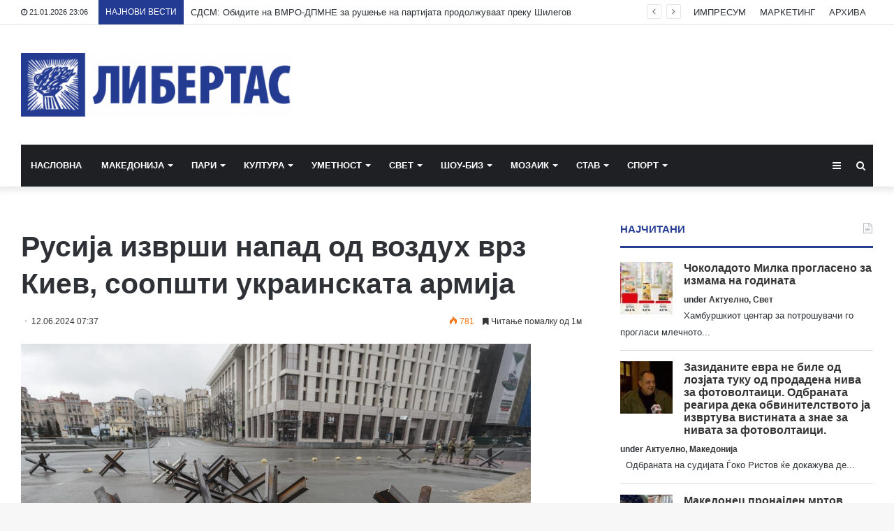

--- FILE ---
content_type: text/html; charset=UTF-8
request_url: https://libertas.mk/rusi-a-izvrshi-napad-od-vozduh-vrz-kiev-soopshti-ukrainskata-armi-a/
body_size: 23873
content:
<!DOCTYPE html>
<html lang="en-US">
<head>
	<meta charset="UTF-8" />
	<link rel="profile" href="http://gmpg.org/xfn/11" />
	<link rel="pingback" href="https://libertas.mk/xmlrpc.php" />
	<meta name='robots' content='index, follow, max-image-preview:large, max-snippet:-1, max-video-preview:-1' />
	<style>img:is([sizes="auto" i], [sizes^="auto," i]) { contain-intrinsic-size: 3000px 1500px }</style>
	
	<!-- This site is optimized with the Yoast SEO plugin v26.7 - https://yoast.com/wordpress/plugins/seo/ -->
	<title>Русија изврши напад од воздух врз Киев, соопшти украинската армија - Либертас</title>
	<link rel="canonical" href="https://libertas.mk/rusi-a-izvrshi-napad-od-vozduh-vrz-kiev-soopshti-ukrainskata-armi-a/" />
	<meta property="og:locale" content="en_US" />
	<meta property="og:type" content="article" />
	<meta property="og:title" content="Русија изврши напад од воздух врз Киев, соопшти украинската армија - Либертас" />
	<meta property="og:description" content="Руските сили утрово извршија воздушен напад со ракети и беспилотни летала врз Киев, соопшти украинската војска на Телеграм. Според првичните информации, во главниот град нема жртви или штети. Властите, објавија дека успешно е извршена одбрана на градот. Гувернерот на Киевската област Серхи Попко наведе дека според прелиминарните информации, Русија во нападот користела комбинација од крстосувачки &hellip;" />
	<meta property="og:url" content="https://libertas.mk/rusi-a-izvrshi-napad-od-vozduh-vrz-kiev-soopshti-ukrainskata-armi-a/" />
	<meta property="og:site_name" content="Либертас" />
	<meta property="article:publisher" content="https://www.facebook.com/profile.php?id=100064472390776" />
	<meta property="article:published_time" content="2024-06-12T05:37:41+00:00" />
	<meta property="article:modified_time" content="2024-06-12T06:51:40+00:00" />
	<meta property="og:image" content="https://libertas.mk/wp-content/uploads/2024/06/20240612071217_big_730x400_40.webp" />
	<meta property="og:image:width" content="730" />
	<meta property="og:image:height" content="497" />
	<meta property="og:image:type" content="image/webp" />
	<meta name="author" content="Libertas Libertas" />
	<meta name="twitter:card" content="summary_large_image" />
	<meta name="twitter:label1" content="Written by" />
	<meta name="twitter:data1" content="Libertas Libertas" />
	<meta name="twitter:label2" content="Est. reading time" />
	<meta name="twitter:data2" content="2 minutes" />
	<script type="application/ld+json" class="yoast-schema-graph">{"@context":"https://schema.org","@graph":[{"@type":"Article","@id":"https://libertas.mk/rusi-a-izvrshi-napad-od-vozduh-vrz-kiev-soopshti-ukrainskata-armi-a/#article","isPartOf":{"@id":"https://libertas.mk/rusi-a-izvrshi-napad-od-vozduh-vrz-kiev-soopshti-ukrainskata-armi-a/"},"author":{"name":"Libertas Libertas","@id":"https://libertas.mk/#/schema/person/e11625955ab6d6edb18c36be82291c51"},"headline":"Русија изврши напад од воздух врз Киев, соопшти украинската армија","datePublished":"2024-06-12T05:37:41+00:00","dateModified":"2024-06-12T06:51:40+00:00","mainEntityOfPage":{"@id":"https://libertas.mk/rusi-a-izvrshi-napad-od-vozduh-vrz-kiev-soopshti-ukrainskata-armi-a/"},"wordCount":201,"publisher":{"@id":"https://libertas.mk/#organization"},"image":{"@id":"https://libertas.mk/rusi-a-izvrshi-napad-od-vozduh-vrz-kiev-soopshti-ukrainskata-armi-a/#primaryimage"},"thumbnailUrl":"https://libertas.mk/wp-content/uploads/2024/06/20240612071217_big_730x400_40.webp","articleSection":["Актуелно","Свет","Топ вести"],"inLanguage":"en-US"},{"@type":"WebPage","@id":"https://libertas.mk/rusi-a-izvrshi-napad-od-vozduh-vrz-kiev-soopshti-ukrainskata-armi-a/","url":"https://libertas.mk/rusi-a-izvrshi-napad-od-vozduh-vrz-kiev-soopshti-ukrainskata-armi-a/","name":"Русија изврши напад од воздух врз Киев, соопшти украинската армија - Либертас","isPartOf":{"@id":"https://libertas.mk/#website"},"primaryImageOfPage":{"@id":"https://libertas.mk/rusi-a-izvrshi-napad-od-vozduh-vrz-kiev-soopshti-ukrainskata-armi-a/#primaryimage"},"image":{"@id":"https://libertas.mk/rusi-a-izvrshi-napad-od-vozduh-vrz-kiev-soopshti-ukrainskata-armi-a/#primaryimage"},"thumbnailUrl":"https://libertas.mk/wp-content/uploads/2024/06/20240612071217_big_730x400_40.webp","datePublished":"2024-06-12T05:37:41+00:00","dateModified":"2024-06-12T06:51:40+00:00","breadcrumb":{"@id":"https://libertas.mk/rusi-a-izvrshi-napad-od-vozduh-vrz-kiev-soopshti-ukrainskata-armi-a/#breadcrumb"},"inLanguage":"en-US","potentialAction":[{"@type":"ReadAction","target":["https://libertas.mk/rusi-a-izvrshi-napad-od-vozduh-vrz-kiev-soopshti-ukrainskata-armi-a/"]}]},{"@type":"ImageObject","inLanguage":"en-US","@id":"https://libertas.mk/rusi-a-izvrshi-napad-od-vozduh-vrz-kiev-soopshti-ukrainskata-armi-a/#primaryimage","url":"https://libertas.mk/wp-content/uploads/2024/06/20240612071217_big_730x400_40.webp","contentUrl":"https://libertas.mk/wp-content/uploads/2024/06/20240612071217_big_730x400_40.webp","width":730,"height":497},{"@type":"BreadcrumbList","@id":"https://libertas.mk/rusi-a-izvrshi-napad-od-vozduh-vrz-kiev-soopshti-ukrainskata-armi-a/#breadcrumb","itemListElement":[{"@type":"ListItem","position":1,"name":"Почетна","item":"https://libertas.mk/"},{"@type":"ListItem","position":2,"name":"Русија изврши напад од воздух врз Киев, соопшти украинската армија"}]},{"@type":"WebSite","@id":"https://libertas.mk/#website","url":"https://libertas.mk/","name":"Либертас","description":"","publisher":{"@id":"https://libertas.mk/#organization"},"alternateName":"Libertas","potentialAction":[{"@type":"SearchAction","target":{"@type":"EntryPoint","urlTemplate":"https://libertas.mk/?s={search_term_string}"},"query-input":{"@type":"PropertyValueSpecification","valueRequired":true,"valueName":"search_term_string"}}],"inLanguage":"en-US"},{"@type":"Organization","@id":"https://libertas.mk/#organization","name":"Либертас","alternateName":"Libertas","url":"https://libertas.mk/","logo":{"@type":"ImageObject","inLanguage":"en-US","@id":"https://libertas.mk/#/schema/logo/image/","url":"https://libertas.mk/wp-content/uploads/2020/05/libertas.mk-logo-e1575370199549.png","contentUrl":"https://libertas.mk/wp-content/uploads/2020/05/libertas.mk-logo-e1575370199549.png","width":450,"height":106,"caption":"Либертас"},"image":{"@id":"https://libertas.mk/#/schema/logo/image/"},"sameAs":["https://www.facebook.com/profile.php?id=100064472390776"]},{"@type":"Person","@id":"https://libertas.mk/#/schema/person/e11625955ab6d6edb18c36be82291c51","name":"Libertas Libertas","image":{"@type":"ImageObject","inLanguage":"en-US","@id":"https://libertas.mk/#/schema/person/image/","url":"https://secure.gravatar.com/avatar/c366d0f656856727ad77456e661cdc66ebfe366bc3a8f9703f58cc0ca4d59d81?s=96&d=mm&r=g","contentUrl":"https://secure.gravatar.com/avatar/c366d0f656856727ad77456e661cdc66ebfe366bc3a8f9703f58cc0ca4d59d81?s=96&d=mm&r=g","caption":"Libertas Libertas"},"url":"https://libertas.mk/author/libertas/"}]}</script>
	<!-- / Yoast SEO plugin. -->


<link rel="alternate" type="application/rss+xml" title="Либертас &raquo; Feed" href="https://libertas.mk/feed/" />
<script type="text/javascript" id="wpp-js" src="https://libertas.mk/wp-content/plugins/wordpress-popular-posts/assets/js/wpp.min.js?ver=7.3.6" data-sampling="0" data-sampling-rate="100" data-api-url="https://libertas.mk/wp-json/wordpress-popular-posts" data-post-id="576024" data-token="860be65b7d" data-lang="0" data-debug="0"></script>
<script type="text/javascript">
/* <![CDATA[ */
window._wpemojiSettings = {"baseUrl":"https:\/\/s.w.org\/images\/core\/emoji\/16.0.1\/72x72\/","ext":".png","svgUrl":"https:\/\/s.w.org\/images\/core\/emoji\/16.0.1\/svg\/","svgExt":".svg","source":{"concatemoji":"https:\/\/libertas.mk\/wp-includes\/js\/wp-emoji-release.min.js?ver=6.8.3"}};
/*! This file is auto-generated */
!function(s,n){var o,i,e;function c(e){try{var t={supportTests:e,timestamp:(new Date).valueOf()};sessionStorage.setItem(o,JSON.stringify(t))}catch(e){}}function p(e,t,n){e.clearRect(0,0,e.canvas.width,e.canvas.height),e.fillText(t,0,0);var t=new Uint32Array(e.getImageData(0,0,e.canvas.width,e.canvas.height).data),a=(e.clearRect(0,0,e.canvas.width,e.canvas.height),e.fillText(n,0,0),new Uint32Array(e.getImageData(0,0,e.canvas.width,e.canvas.height).data));return t.every(function(e,t){return e===a[t]})}function u(e,t){e.clearRect(0,0,e.canvas.width,e.canvas.height),e.fillText(t,0,0);for(var n=e.getImageData(16,16,1,1),a=0;a<n.data.length;a++)if(0!==n.data[a])return!1;return!0}function f(e,t,n,a){switch(t){case"flag":return n(e,"\ud83c\udff3\ufe0f\u200d\u26a7\ufe0f","\ud83c\udff3\ufe0f\u200b\u26a7\ufe0f")?!1:!n(e,"\ud83c\udde8\ud83c\uddf6","\ud83c\udde8\u200b\ud83c\uddf6")&&!n(e,"\ud83c\udff4\udb40\udc67\udb40\udc62\udb40\udc65\udb40\udc6e\udb40\udc67\udb40\udc7f","\ud83c\udff4\u200b\udb40\udc67\u200b\udb40\udc62\u200b\udb40\udc65\u200b\udb40\udc6e\u200b\udb40\udc67\u200b\udb40\udc7f");case"emoji":return!a(e,"\ud83e\udedf")}return!1}function g(e,t,n,a){var r="undefined"!=typeof WorkerGlobalScope&&self instanceof WorkerGlobalScope?new OffscreenCanvas(300,150):s.createElement("canvas"),o=r.getContext("2d",{willReadFrequently:!0}),i=(o.textBaseline="top",o.font="600 32px Arial",{});return e.forEach(function(e){i[e]=t(o,e,n,a)}),i}function t(e){var t=s.createElement("script");t.src=e,t.defer=!0,s.head.appendChild(t)}"undefined"!=typeof Promise&&(o="wpEmojiSettingsSupports",i=["flag","emoji"],n.supports={everything:!0,everythingExceptFlag:!0},e=new Promise(function(e){s.addEventListener("DOMContentLoaded",e,{once:!0})}),new Promise(function(t){var n=function(){try{var e=JSON.parse(sessionStorage.getItem(o));if("object"==typeof e&&"number"==typeof e.timestamp&&(new Date).valueOf()<e.timestamp+604800&&"object"==typeof e.supportTests)return e.supportTests}catch(e){}return null}();if(!n){if("undefined"!=typeof Worker&&"undefined"!=typeof OffscreenCanvas&&"undefined"!=typeof URL&&URL.createObjectURL&&"undefined"!=typeof Blob)try{var e="postMessage("+g.toString()+"("+[JSON.stringify(i),f.toString(),p.toString(),u.toString()].join(",")+"));",a=new Blob([e],{type:"text/javascript"}),r=new Worker(URL.createObjectURL(a),{name:"wpTestEmojiSupports"});return void(r.onmessage=function(e){c(n=e.data),r.terminate(),t(n)})}catch(e){}c(n=g(i,f,p,u))}t(n)}).then(function(e){for(var t in e)n.supports[t]=e[t],n.supports.everything=n.supports.everything&&n.supports[t],"flag"!==t&&(n.supports.everythingExceptFlag=n.supports.everythingExceptFlag&&n.supports[t]);n.supports.everythingExceptFlag=n.supports.everythingExceptFlag&&!n.supports.flag,n.DOMReady=!1,n.readyCallback=function(){n.DOMReady=!0}}).then(function(){return e}).then(function(){var e;n.supports.everything||(n.readyCallback(),(e=n.source||{}).concatemoji?t(e.concatemoji):e.wpemoji&&e.twemoji&&(t(e.twemoji),t(e.wpemoji)))}))}((window,document),window._wpemojiSettings);
/* ]]> */
</script>
<style id='wp-emoji-styles-inline-css' type='text/css'>

	img.wp-smiley, img.emoji {
		display: inline !important;
		border: none !important;
		box-shadow: none !important;
		height: 1em !important;
		width: 1em !important;
		margin: 0 0.07em !important;
		vertical-align: -0.1em !important;
		background: none !important;
		padding: 0 !important;
	}
</style>
<link rel='stylesheet' id='wp-block-library-css' href='https://libertas.mk/wp-includes/css/dist/block-library/style.min.css?ver=6.8.3' type='text/css' media='all' />
<style id='wp-block-library-theme-inline-css' type='text/css'>
.wp-block-audio :where(figcaption){color:#555;font-size:13px;text-align:center}.is-dark-theme .wp-block-audio :where(figcaption){color:#ffffffa6}.wp-block-audio{margin:0 0 1em}.wp-block-code{border:1px solid #ccc;border-radius:4px;font-family:Menlo,Consolas,monaco,monospace;padding:.8em 1em}.wp-block-embed :where(figcaption){color:#555;font-size:13px;text-align:center}.is-dark-theme .wp-block-embed :where(figcaption){color:#ffffffa6}.wp-block-embed{margin:0 0 1em}.blocks-gallery-caption{color:#555;font-size:13px;text-align:center}.is-dark-theme .blocks-gallery-caption{color:#ffffffa6}:root :where(.wp-block-image figcaption){color:#555;font-size:13px;text-align:center}.is-dark-theme :root :where(.wp-block-image figcaption){color:#ffffffa6}.wp-block-image{margin:0 0 1em}.wp-block-pullquote{border-bottom:4px solid;border-top:4px solid;color:currentColor;margin-bottom:1.75em}.wp-block-pullquote cite,.wp-block-pullquote footer,.wp-block-pullquote__citation{color:currentColor;font-size:.8125em;font-style:normal;text-transform:uppercase}.wp-block-quote{border-left:.25em solid;margin:0 0 1.75em;padding-left:1em}.wp-block-quote cite,.wp-block-quote footer{color:currentColor;font-size:.8125em;font-style:normal;position:relative}.wp-block-quote:where(.has-text-align-right){border-left:none;border-right:.25em solid;padding-left:0;padding-right:1em}.wp-block-quote:where(.has-text-align-center){border:none;padding-left:0}.wp-block-quote.is-large,.wp-block-quote.is-style-large,.wp-block-quote:where(.is-style-plain){border:none}.wp-block-search .wp-block-search__label{font-weight:700}.wp-block-search__button{border:1px solid #ccc;padding:.375em .625em}:where(.wp-block-group.has-background){padding:1.25em 2.375em}.wp-block-separator.has-css-opacity{opacity:.4}.wp-block-separator{border:none;border-bottom:2px solid;margin-left:auto;margin-right:auto}.wp-block-separator.has-alpha-channel-opacity{opacity:1}.wp-block-separator:not(.is-style-wide):not(.is-style-dots){width:100px}.wp-block-separator.has-background:not(.is-style-dots){border-bottom:none;height:1px}.wp-block-separator.has-background:not(.is-style-wide):not(.is-style-dots){height:2px}.wp-block-table{margin:0 0 1em}.wp-block-table td,.wp-block-table th{word-break:normal}.wp-block-table :where(figcaption){color:#555;font-size:13px;text-align:center}.is-dark-theme .wp-block-table :where(figcaption){color:#ffffffa6}.wp-block-video :where(figcaption){color:#555;font-size:13px;text-align:center}.is-dark-theme .wp-block-video :where(figcaption){color:#ffffffa6}.wp-block-video{margin:0 0 1em}:root :where(.wp-block-template-part.has-background){margin-bottom:0;margin-top:0;padding:1.25em 2.375em}
</style>
<style id='classic-theme-styles-inline-css' type='text/css'>
/*! This file is auto-generated */
.wp-block-button__link{color:#fff;background-color:#32373c;border-radius:9999px;box-shadow:none;text-decoration:none;padding:calc(.667em + 2px) calc(1.333em + 2px);font-size:1.125em}.wp-block-file__button{background:#32373c;color:#fff;text-decoration:none}
</style>
<link rel='stylesheet' id='wp-components-css' href='https://libertas.mk/wp-includes/css/dist/components/style.min.css?ver=6.8.3' type='text/css' media='all' />
<link rel='stylesheet' id='wp-preferences-css' href='https://libertas.mk/wp-includes/css/dist/preferences/style.min.css?ver=6.8.3' type='text/css' media='all' />
<link rel='stylesheet' id='wp-block-editor-css' href='https://libertas.mk/wp-includes/css/dist/block-editor/style.min.css?ver=6.8.3' type='text/css' media='all' />
<link rel='stylesheet' id='popup-maker-block-library-style-css' href='https://libertas.mk/wp-content/plugins/popup-maker/dist/packages/block-library-style.css?ver=dbea705cfafe089d65f1' type='text/css' media='all' />
<style id='global-styles-inline-css' type='text/css'>
:root{--wp--preset--aspect-ratio--square: 1;--wp--preset--aspect-ratio--4-3: 4/3;--wp--preset--aspect-ratio--3-4: 3/4;--wp--preset--aspect-ratio--3-2: 3/2;--wp--preset--aspect-ratio--2-3: 2/3;--wp--preset--aspect-ratio--16-9: 16/9;--wp--preset--aspect-ratio--9-16: 9/16;--wp--preset--color--black: #000000;--wp--preset--color--cyan-bluish-gray: #abb8c3;--wp--preset--color--white: #ffffff;--wp--preset--color--pale-pink: #f78da7;--wp--preset--color--vivid-red: #cf2e2e;--wp--preset--color--luminous-vivid-orange: #ff6900;--wp--preset--color--luminous-vivid-amber: #fcb900;--wp--preset--color--light-green-cyan: #7bdcb5;--wp--preset--color--vivid-green-cyan: #00d084;--wp--preset--color--pale-cyan-blue: #8ed1fc;--wp--preset--color--vivid-cyan-blue: #0693e3;--wp--preset--color--vivid-purple: #9b51e0;--wp--preset--gradient--vivid-cyan-blue-to-vivid-purple: linear-gradient(135deg,rgba(6,147,227,1) 0%,rgb(155,81,224) 100%);--wp--preset--gradient--light-green-cyan-to-vivid-green-cyan: linear-gradient(135deg,rgb(122,220,180) 0%,rgb(0,208,130) 100%);--wp--preset--gradient--luminous-vivid-amber-to-luminous-vivid-orange: linear-gradient(135deg,rgba(252,185,0,1) 0%,rgba(255,105,0,1) 100%);--wp--preset--gradient--luminous-vivid-orange-to-vivid-red: linear-gradient(135deg,rgba(255,105,0,1) 0%,rgb(207,46,46) 100%);--wp--preset--gradient--very-light-gray-to-cyan-bluish-gray: linear-gradient(135deg,rgb(238,238,238) 0%,rgb(169,184,195) 100%);--wp--preset--gradient--cool-to-warm-spectrum: linear-gradient(135deg,rgb(74,234,220) 0%,rgb(151,120,209) 20%,rgb(207,42,186) 40%,rgb(238,44,130) 60%,rgb(251,105,98) 80%,rgb(254,248,76) 100%);--wp--preset--gradient--blush-light-purple: linear-gradient(135deg,rgb(255,206,236) 0%,rgb(152,150,240) 100%);--wp--preset--gradient--blush-bordeaux: linear-gradient(135deg,rgb(254,205,165) 0%,rgb(254,45,45) 50%,rgb(107,0,62) 100%);--wp--preset--gradient--luminous-dusk: linear-gradient(135deg,rgb(255,203,112) 0%,rgb(199,81,192) 50%,rgb(65,88,208) 100%);--wp--preset--gradient--pale-ocean: linear-gradient(135deg,rgb(255,245,203) 0%,rgb(182,227,212) 50%,rgb(51,167,181) 100%);--wp--preset--gradient--electric-grass: linear-gradient(135deg,rgb(202,248,128) 0%,rgb(113,206,126) 100%);--wp--preset--gradient--midnight: linear-gradient(135deg,rgb(2,3,129) 0%,rgb(40,116,252) 100%);--wp--preset--font-size--small: 13px;--wp--preset--font-size--medium: 20px;--wp--preset--font-size--large: 36px;--wp--preset--font-size--x-large: 42px;--wp--preset--spacing--20: 0.44rem;--wp--preset--spacing--30: 0.67rem;--wp--preset--spacing--40: 1rem;--wp--preset--spacing--50: 1.5rem;--wp--preset--spacing--60: 2.25rem;--wp--preset--spacing--70: 3.38rem;--wp--preset--spacing--80: 5.06rem;--wp--preset--shadow--natural: 6px 6px 9px rgba(0, 0, 0, 0.2);--wp--preset--shadow--deep: 12px 12px 50px rgba(0, 0, 0, 0.4);--wp--preset--shadow--sharp: 6px 6px 0px rgba(0, 0, 0, 0.2);--wp--preset--shadow--outlined: 6px 6px 0px -3px rgba(255, 255, 255, 1), 6px 6px rgba(0, 0, 0, 1);--wp--preset--shadow--crisp: 6px 6px 0px rgba(0, 0, 0, 1);}:where(.is-layout-flex){gap: 0.5em;}:where(.is-layout-grid){gap: 0.5em;}body .is-layout-flex{display: flex;}.is-layout-flex{flex-wrap: wrap;align-items: center;}.is-layout-flex > :is(*, div){margin: 0;}body .is-layout-grid{display: grid;}.is-layout-grid > :is(*, div){margin: 0;}:where(.wp-block-columns.is-layout-flex){gap: 2em;}:where(.wp-block-columns.is-layout-grid){gap: 2em;}:where(.wp-block-post-template.is-layout-flex){gap: 1.25em;}:where(.wp-block-post-template.is-layout-grid){gap: 1.25em;}.has-black-color{color: var(--wp--preset--color--black) !important;}.has-cyan-bluish-gray-color{color: var(--wp--preset--color--cyan-bluish-gray) !important;}.has-white-color{color: var(--wp--preset--color--white) !important;}.has-pale-pink-color{color: var(--wp--preset--color--pale-pink) !important;}.has-vivid-red-color{color: var(--wp--preset--color--vivid-red) !important;}.has-luminous-vivid-orange-color{color: var(--wp--preset--color--luminous-vivid-orange) !important;}.has-luminous-vivid-amber-color{color: var(--wp--preset--color--luminous-vivid-amber) !important;}.has-light-green-cyan-color{color: var(--wp--preset--color--light-green-cyan) !important;}.has-vivid-green-cyan-color{color: var(--wp--preset--color--vivid-green-cyan) !important;}.has-pale-cyan-blue-color{color: var(--wp--preset--color--pale-cyan-blue) !important;}.has-vivid-cyan-blue-color{color: var(--wp--preset--color--vivid-cyan-blue) !important;}.has-vivid-purple-color{color: var(--wp--preset--color--vivid-purple) !important;}.has-black-background-color{background-color: var(--wp--preset--color--black) !important;}.has-cyan-bluish-gray-background-color{background-color: var(--wp--preset--color--cyan-bluish-gray) !important;}.has-white-background-color{background-color: var(--wp--preset--color--white) !important;}.has-pale-pink-background-color{background-color: var(--wp--preset--color--pale-pink) !important;}.has-vivid-red-background-color{background-color: var(--wp--preset--color--vivid-red) !important;}.has-luminous-vivid-orange-background-color{background-color: var(--wp--preset--color--luminous-vivid-orange) !important;}.has-luminous-vivid-amber-background-color{background-color: var(--wp--preset--color--luminous-vivid-amber) !important;}.has-light-green-cyan-background-color{background-color: var(--wp--preset--color--light-green-cyan) !important;}.has-vivid-green-cyan-background-color{background-color: var(--wp--preset--color--vivid-green-cyan) !important;}.has-pale-cyan-blue-background-color{background-color: var(--wp--preset--color--pale-cyan-blue) !important;}.has-vivid-cyan-blue-background-color{background-color: var(--wp--preset--color--vivid-cyan-blue) !important;}.has-vivid-purple-background-color{background-color: var(--wp--preset--color--vivid-purple) !important;}.has-black-border-color{border-color: var(--wp--preset--color--black) !important;}.has-cyan-bluish-gray-border-color{border-color: var(--wp--preset--color--cyan-bluish-gray) !important;}.has-white-border-color{border-color: var(--wp--preset--color--white) !important;}.has-pale-pink-border-color{border-color: var(--wp--preset--color--pale-pink) !important;}.has-vivid-red-border-color{border-color: var(--wp--preset--color--vivid-red) !important;}.has-luminous-vivid-orange-border-color{border-color: var(--wp--preset--color--luminous-vivid-orange) !important;}.has-luminous-vivid-amber-border-color{border-color: var(--wp--preset--color--luminous-vivid-amber) !important;}.has-light-green-cyan-border-color{border-color: var(--wp--preset--color--light-green-cyan) !important;}.has-vivid-green-cyan-border-color{border-color: var(--wp--preset--color--vivid-green-cyan) !important;}.has-pale-cyan-blue-border-color{border-color: var(--wp--preset--color--pale-cyan-blue) !important;}.has-vivid-cyan-blue-border-color{border-color: var(--wp--preset--color--vivid-cyan-blue) !important;}.has-vivid-purple-border-color{border-color: var(--wp--preset--color--vivid-purple) !important;}.has-vivid-cyan-blue-to-vivid-purple-gradient-background{background: var(--wp--preset--gradient--vivid-cyan-blue-to-vivid-purple) !important;}.has-light-green-cyan-to-vivid-green-cyan-gradient-background{background: var(--wp--preset--gradient--light-green-cyan-to-vivid-green-cyan) !important;}.has-luminous-vivid-amber-to-luminous-vivid-orange-gradient-background{background: var(--wp--preset--gradient--luminous-vivid-amber-to-luminous-vivid-orange) !important;}.has-luminous-vivid-orange-to-vivid-red-gradient-background{background: var(--wp--preset--gradient--luminous-vivid-orange-to-vivid-red) !important;}.has-very-light-gray-to-cyan-bluish-gray-gradient-background{background: var(--wp--preset--gradient--very-light-gray-to-cyan-bluish-gray) !important;}.has-cool-to-warm-spectrum-gradient-background{background: var(--wp--preset--gradient--cool-to-warm-spectrum) !important;}.has-blush-light-purple-gradient-background{background: var(--wp--preset--gradient--blush-light-purple) !important;}.has-blush-bordeaux-gradient-background{background: var(--wp--preset--gradient--blush-bordeaux) !important;}.has-luminous-dusk-gradient-background{background: var(--wp--preset--gradient--luminous-dusk) !important;}.has-pale-ocean-gradient-background{background: var(--wp--preset--gradient--pale-ocean) !important;}.has-electric-grass-gradient-background{background: var(--wp--preset--gradient--electric-grass) !important;}.has-midnight-gradient-background{background: var(--wp--preset--gradient--midnight) !important;}.has-small-font-size{font-size: var(--wp--preset--font-size--small) !important;}.has-medium-font-size{font-size: var(--wp--preset--font-size--medium) !important;}.has-large-font-size{font-size: var(--wp--preset--font-size--large) !important;}.has-x-large-font-size{font-size: var(--wp--preset--font-size--x-large) !important;}
:where(.wp-block-post-template.is-layout-flex){gap: 1.25em;}:where(.wp-block-post-template.is-layout-grid){gap: 1.25em;}
:where(.wp-block-columns.is-layout-flex){gap: 2em;}:where(.wp-block-columns.is-layout-grid){gap: 2em;}
:root :where(.wp-block-pullquote){font-size: 1.5em;line-height: 1.6;}
</style>
<link rel='stylesheet' id='wordpress-popular-posts-css-css' href='https://libertas.mk/wp-content/plugins/wordpress-popular-posts/assets/css/wpp.css?ver=7.3.6' type='text/css' media='all' />
<link rel='stylesheet' id='tie-css-base-css' href='https://libertas.mk/wp-content/themes/jannah/assets/css/base.min.css?ver=4.6.6' type='text/css' media='all' />
<link rel='stylesheet' id='tie-css-styles-css' href='https://libertas.mk/wp-content/themes/jannah/assets/css/style.min.css?ver=4.6.6' type='text/css' media='all' />
<link rel='stylesheet' id='tie-css-widgets-css' href='https://libertas.mk/wp-content/themes/jannah/assets/css/widgets.min.css?ver=4.6.6' type='text/css' media='all' />
<link rel='stylesheet' id='tie-css-helpers-css' href='https://libertas.mk/wp-content/themes/jannah/assets/css/helpers.min.css?ver=4.6.6' type='text/css' media='all' />
<link rel='stylesheet' id='tie-css-ilightbox-css' href='https://libertas.mk/wp-content/themes/jannah/assets/ilightbox/dark-skin/skin.css?ver=4.6.6' type='text/css' media='all' />
<link rel='stylesheet' id='tie-css-shortcodes-css' href='https://libertas.mk/wp-content/themes/jannah/assets/css/plugins/shortcodes.min.css?ver=4.6.6' type='text/css' media='all' />
<link rel='stylesheet' id='tie-css-single-css' href='https://libertas.mk/wp-content/themes/jannah/assets/css/single.min.css?ver=4.6.6' type='text/css' media='all' />
<link rel='stylesheet' id='tie-css-print-css' href='https://libertas.mk/wp-content/themes/jannah/assets/css/print.css?ver=4.6.6' type='text/css' media='print' />
<style id='tie-css-print-inline-css' type='text/css'>
#main-nav .main-menu > ul > li > a{text-transform: uppercase;}.brand-title,a:hover,#tie-popup-search-submit,#logo.text-logo a,.theme-header nav .components #search-submit:hover,.theme-header .header-nav .components > li:hover > a,.theme-header .header-nav .components li a:hover,.main-menu ul.cats-vertical li a.is-active,.main-menu ul.cats-vertical li a:hover,.main-nav li.mega-menu .post-meta a:hover,.main-nav li.mega-menu .post-box-title a:hover,.search-in-main-nav.autocomplete-suggestions a:hover,#main-nav .menu ul li:hover > a,#main-nav .menu ul li.current-menu-item:not(.mega-link-column) > a,.top-nav .menu li:hover > a,.top-nav .menu > .tie-current-menu > a,.search-in-top-nav.autocomplete-suggestions .post-title a:hover,div.mag-box .mag-box-options .mag-box-filter-links a.active,.mag-box-filter-links .flexMenu-viewMore:hover > a,.stars-rating-active,body .tabs.tabs .active > a,.video-play-icon,.spinner-circle:after,#go-to-content:hover,.comment-list .comment-author .fn,.commentlist .comment-author .fn,blockquote::before,blockquote cite,blockquote.quote-simple p,.multiple-post-pages a:hover,#story-index li .is-current,.latest-tweets-widget .twitter-icon-wrap span,.wide-slider-nav-wrapper .slide,.wide-next-prev-slider-wrapper .tie-slider-nav li:hover span,#instagram-link:hover,.review-final-score h3,#mobile-menu-icon:hover .menu-text,.entry a,.entry .post-bottom-meta a:hover,.comment-list .comment-content a,.widget.tie-weather-widget .icon-basecloud-bg:after,q a,blockquote a,.site-footer a:hover,.site-footer .stars-rating-active,.site-footer .twitter-icon-wrap span,.site-info a:hover{color: #243b92;}[type='submit'],.button,.generic-button a,.generic-button button,.theme-header .header-nav .comp-sub-menu a.button.guest-btn:hover,.theme-header .header-nav .comp-sub-menu a.checkout-button,nav.main-nav .menu > li.tie-current-menu > a,nav.main-nav .menu > li:hover > a,.main-menu .mega-links-head:after,#main-nav .mega-menu.mega-cat .cats-horizontal li a.is-active,#mobile-menu-icon:hover .nav-icon,#mobile-menu-icon:hover .nav-icon:before,#mobile-menu-icon:hover .nav-icon:after,.search-in-main-nav.autocomplete-suggestions a.button,.search-in-top-nav.autocomplete-suggestions a.button,.spinner > div,.post-cat,.pages-numbers li.current span,.multiple-post-pages > span,#tie-wrapper .mejs-container .mejs-controls,.mag-box-filter-links a:hover,.slider-arrow-nav a:not(.pagination-disabled):hover,.comment-list .reply a:hover,.commentlist .reply a:hover,#reading-position-indicator,#story-index-icon,.videos-block .playlist-title,.review-percentage .review-item span span,.tie-slick-dots li.slick-active button,.tie-slick-dots li button:hover,.digital-rating-static,.timeline-widget li a:hover .date:before,#wp-calendar #today,.posts-list-counter li:before,.cat-counter a + span,.tie-slider-nav li span:hover,.fullwidth-area .widget_tag_cloud .tagcloud a:hover,.magazine2:not(.block-head-4) .dark-widgetized-area ul.tabs a:hover,.magazine2:not(.block-head-4) .dark-widgetized-area ul.tabs .active a,.magazine1 .dark-widgetized-area ul.tabs a:hover,.magazine1 .dark-widgetized-area ul.tabs .active a,.block-head-4.magazine2 .dark-widgetized-area .tabs.tabs .active a,.block-head-4.magazine2 .dark-widgetized-area .tabs > .active a:before,.block-head-4.magazine2 .dark-widgetized-area .tabs > .active a:after,.demo_store,.demo #logo:after,.widget.tie-weather-widget,span.video-close-btn:hover,#go-to-top,.latest-tweets-widget .slider-links .button:not(:hover){background-color: #243b92;color: #FFFFFF;}.tie-weather-widget .widget-title .the-subtitle,.block-head-4.magazine2 #footer .tabs .active a:hover{color: #FFFFFF;}pre,code,.pages-numbers li.current span,.theme-header .header-nav .comp-sub-menu a.button.guest-btn:hover,.multiple-post-pages > span,.post-content-slideshow .tie-slider-nav li span:hover,#tie-body .tie-slider-nav li > span:hover,#instagram-link:before,#instagram-link:after,.slider-arrow-nav a:not(.pagination-disabled):hover,.main-nav .mega-menu.mega-cat .cats-horizontal li a.is-active, .main-nav .mega-menu.mega-cat .cats-horizontal li a:hover,.main-menu .menu > li > .menu-sub-content{border-color: #243b92;}.main-menu .menu > li.tie-current-menu{border-bottom-color: #243b92;}.top-nav .menu li.menu-item-has-children:hover > a:before{border-top-color: #243b92;}.main-nav .main-menu .menu > li.tie-current-menu > a:before,.main-nav .main-menu .menu > li:hover > a:before{border-top-color: #FFFFFF;}header.main-nav-light .main-nav .menu-item-has-children li:hover > a:before,header.main-nav-light .main-nav .mega-menu li:hover > a:before{border-left-color: #243b92;}.rtl header.main-nav-light .main-nav .menu-item-has-children li:hover > a:before,.rtl header.main-nav-light .main-nav .mega-menu li:hover > a:before{border-right-color: #243b92;border-left-color: transparent;}.top-nav ul.menu li .menu-item-has-children:hover > a:before{border-top-color: transparent;border-left-color: #243b92;}.rtl .top-nav ul.menu li .menu-item-has-children:hover > a:before{border-left-color: transparent;border-right-color: #243b92;}::-moz-selection{background-color: #243b92;color: #FFFFFF;}::selection{background-color: #243b92;color: #FFFFFF;}circle.circle_bar{stroke: #243b92;}#reading-position-indicator{box-shadow: 0 0 10px rgba( 36,59,146,0.7);}#tie-popup-search-submit:hover,#logo.text-logo a:hover,.entry a:hover,.comment-list .comment-content a:hover,.block-head-4.magazine2 .site-footer .tabs li a:hover,q a:hover,blockquote a:hover{color: #000960;}.button:hover,input[type='submit']:hover,.generic-button a:hover,.generic-button button:hover,a.post-cat:hover,.site-footer .button:hover,.site-footer [type='submit']:hover,.search-in-main-nav.autocomplete-suggestions a.button:hover,.search-in-top-nav.autocomplete-suggestions a.button:hover,.theme-header .header-nav .comp-sub-menu a.checkout-button:hover{background-color: #000960;color: #FFFFFF;}.theme-header .header-nav .comp-sub-menu a.checkout-button:not(:hover),.entry a.button{color: #FFFFFF;}#story-index.is-compact .story-index-content{background-color: #243b92;}#story-index.is-compact .story-index-content a,#story-index.is-compact .story-index-content .is-current{color: #FFFFFF;}#tie-body .mag-box-title h3 a,#tie-body .block-more-button{color: #243b92;}#tie-body .mag-box-title h3 a:hover,#tie-body .block-more-button:hover{color: #000960;}#tie-body .the-global-title,#tie-body .comment-reply-title,#tie-body .related.products > h2,#tie-body .up-sells > h2,#tie-body .cross-sells > h2,#tie-body .cart_totals > h2,#tie-body .bbp-form legend{border-color: #243b92;color: #243b92;}#tie-body #footer .widget-title:after{background-color: #243b92;}.brand-title,a:hover,#tie-popup-search-submit,#logo.text-logo a,.theme-header nav .components #search-submit:hover,.theme-header .header-nav .components > li:hover > a,.theme-header .header-nav .components li a:hover,.main-menu ul.cats-vertical li a.is-active,.main-menu ul.cats-vertical li a:hover,.main-nav li.mega-menu .post-meta a:hover,.main-nav li.mega-menu .post-box-title a:hover,.search-in-main-nav.autocomplete-suggestions a:hover,#main-nav .menu ul li:hover > a,#main-nav .menu ul li.current-menu-item:not(.mega-link-column) > a,.top-nav .menu li:hover > a,.top-nav .menu > .tie-current-menu > a,.search-in-top-nav.autocomplete-suggestions .post-title a:hover,div.mag-box .mag-box-options .mag-box-filter-links a.active,.mag-box-filter-links .flexMenu-viewMore:hover > a,.stars-rating-active,body .tabs.tabs .active > a,.video-play-icon,.spinner-circle:after,#go-to-content:hover,.comment-list .comment-author .fn,.commentlist .comment-author .fn,blockquote::before,blockquote cite,blockquote.quote-simple p,.multiple-post-pages a:hover,#story-index li .is-current,.latest-tweets-widget .twitter-icon-wrap span,.wide-slider-nav-wrapper .slide,.wide-next-prev-slider-wrapper .tie-slider-nav li:hover span,#instagram-link:hover,.review-final-score h3,#mobile-menu-icon:hover .menu-text,.entry a,.entry .post-bottom-meta a:hover,.comment-list .comment-content a,.widget.tie-weather-widget .icon-basecloud-bg:after,q a,blockquote a,.site-footer a:hover,.site-footer .stars-rating-active,.site-footer .twitter-icon-wrap span,.site-info a:hover{color: #243b92;}[type='submit'],.button,.generic-button a,.generic-button button,.theme-header .header-nav .comp-sub-menu a.button.guest-btn:hover,.theme-header .header-nav .comp-sub-menu a.checkout-button,nav.main-nav .menu > li.tie-current-menu > a,nav.main-nav .menu > li:hover > a,.main-menu .mega-links-head:after,#main-nav .mega-menu.mega-cat .cats-horizontal li a.is-active,#mobile-menu-icon:hover .nav-icon,#mobile-menu-icon:hover .nav-icon:before,#mobile-menu-icon:hover .nav-icon:after,.search-in-main-nav.autocomplete-suggestions a.button,.search-in-top-nav.autocomplete-suggestions a.button,.spinner > div,.post-cat,.pages-numbers li.current span,.multiple-post-pages > span,#tie-wrapper .mejs-container .mejs-controls,.mag-box-filter-links a:hover,.slider-arrow-nav a:not(.pagination-disabled):hover,.comment-list .reply a:hover,.commentlist .reply a:hover,#reading-position-indicator,#story-index-icon,.videos-block .playlist-title,.review-percentage .review-item span span,.tie-slick-dots li.slick-active button,.tie-slick-dots li button:hover,.digital-rating-static,.timeline-widget li a:hover .date:before,#wp-calendar #today,.posts-list-counter li:before,.cat-counter a + span,.tie-slider-nav li span:hover,.fullwidth-area .widget_tag_cloud .tagcloud a:hover,.magazine2:not(.block-head-4) .dark-widgetized-area ul.tabs a:hover,.magazine2:not(.block-head-4) .dark-widgetized-area ul.tabs .active a,.magazine1 .dark-widgetized-area ul.tabs a:hover,.magazine1 .dark-widgetized-area ul.tabs .active a,.block-head-4.magazine2 .dark-widgetized-area .tabs.tabs .active a,.block-head-4.magazine2 .dark-widgetized-area .tabs > .active a:before,.block-head-4.magazine2 .dark-widgetized-area .tabs > .active a:after,.demo_store,.demo #logo:after,.widget.tie-weather-widget,span.video-close-btn:hover,#go-to-top,.latest-tweets-widget .slider-links .button:not(:hover){background-color: #243b92;color: #FFFFFF;}.tie-weather-widget .widget-title .the-subtitle,.block-head-4.magazine2 #footer .tabs .active a:hover{color: #FFFFFF;}pre,code,.pages-numbers li.current span,.theme-header .header-nav .comp-sub-menu a.button.guest-btn:hover,.multiple-post-pages > span,.post-content-slideshow .tie-slider-nav li span:hover,#tie-body .tie-slider-nav li > span:hover,#instagram-link:before,#instagram-link:after,.slider-arrow-nav a:not(.pagination-disabled):hover,.main-nav .mega-menu.mega-cat .cats-horizontal li a.is-active, .main-nav .mega-menu.mega-cat .cats-horizontal li a:hover,.main-menu .menu > li > .menu-sub-content{border-color: #243b92;}.main-menu .menu > li.tie-current-menu{border-bottom-color: #243b92;}.top-nav .menu li.menu-item-has-children:hover > a:before{border-top-color: #243b92;}.main-nav .main-menu .menu > li.tie-current-menu > a:before,.main-nav .main-menu .menu > li:hover > a:before{border-top-color: #FFFFFF;}header.main-nav-light .main-nav .menu-item-has-children li:hover > a:before,header.main-nav-light .main-nav .mega-menu li:hover > a:before{border-left-color: #243b92;}.rtl header.main-nav-light .main-nav .menu-item-has-children li:hover > a:before,.rtl header.main-nav-light .main-nav .mega-menu li:hover > a:before{border-right-color: #243b92;border-left-color: transparent;}.top-nav ul.menu li .menu-item-has-children:hover > a:before{border-top-color: transparent;border-left-color: #243b92;}.rtl .top-nav ul.menu li .menu-item-has-children:hover > a:before{border-left-color: transparent;border-right-color: #243b92;}::-moz-selection{background-color: #243b92;color: #FFFFFF;}::selection{background-color: #243b92;color: #FFFFFF;}circle.circle_bar{stroke: #243b92;}#reading-position-indicator{box-shadow: 0 0 10px rgba( 36,59,146,0.7);}#tie-popup-search-submit:hover,#logo.text-logo a:hover,.entry a:hover,.comment-list .comment-content a:hover,.block-head-4.magazine2 .site-footer .tabs li a:hover,q a:hover,blockquote a:hover{color: #000960;}.button:hover,input[type='submit']:hover,.generic-button a:hover,.generic-button button:hover,a.post-cat:hover,.site-footer .button:hover,.site-footer [type='submit']:hover,.search-in-main-nav.autocomplete-suggestions a.button:hover,.search-in-top-nav.autocomplete-suggestions a.button:hover,.theme-header .header-nav .comp-sub-menu a.checkout-button:hover{background-color: #000960;color: #FFFFFF;}.theme-header .header-nav .comp-sub-menu a.checkout-button:not(:hover),.entry a.button{color: #FFFFFF;}#story-index.is-compact .story-index-content{background-color: #243b92;}#story-index.is-compact .story-index-content a,#story-index.is-compact .story-index-content .is-current{color: #FFFFFF;}#tie-body .mag-box-title h3 a,#tie-body .block-more-button{color: #243b92;}#tie-body .mag-box-title h3 a:hover,#tie-body .block-more-button:hover{color: #000960;}#tie-body .the-global-title,#tie-body .comment-reply-title,#tie-body .related.products > h2,#tie-body .up-sells > h2,#tie-body .cross-sells > h2,#tie-body .cart_totals > h2,#tie-body .bbp-form legend{border-color: #243b92;color: #243b92;}#tie-body #footer .widget-title:after{background-color: #243b92;}#footer .widget-title,#footer .widget-title a:not(:hover){color: #ffffff;}.site-footer.dark-skin a:hover,#footer .stars-rating-active,#footer .twitter-icon-wrap span,.block-head-4.magazine2 #footer .tabs li a{color: #3498db;}#footer .circle_bar{stroke: #3498db;}#footer #instagram-link:before,#footer #instagram-link:after,#footer .widget.buddypress .item-options a.selected,#footer .widget.buddypress .item-options a.loading,#footer .tie-slider-nav span:hover,.block-head-4.magazine2 #footer .tabs{border-color: #3498db;}.magazine2:not(.block-head-4) #footer .tabs a:hover,.magazine2:not(.block-head-4) #footer .tabs .active a,.magazine1 #footer .tabs a:hover,.magazine1 #footer .tabs .active a,.block-head-4.magazine2 #footer .tabs.tabs .active a,.block-head-4.magazine2 #footer .tabs > .active a:before,.block-head-4.magazine2 #footer .tabs > li.active:nth-child(n) a:after,#footer .digital-rating-static,#footer .timeline-widget li a:hover .date:before,#footer #wp-calendar #today,#footer .posts-list-counter .posts-list-items li:before,#footer .cat-counter span,#footer.dark-skin .the-global-title:after,#footer .button,#footer [type='submit'],#footer .spinner > div,#footer .widget.buddypress .item-options a.selected,#footer .widget.buddypress .item-options a.loading,#footer .tie-slider-nav span:hover,#footer .fullwidth-area .tagcloud a:hover{background-color: #3498db;color: #FFFFFF;}.block-head-4.magazine2 #footer .tabs li a:hover{color: #167abd;}.block-head-4.magazine2 #footer .tabs.tabs .active a:hover,#footer .widget.buddypress .item-options a.selected,#footer .widget.buddypress .item-options a.loading,#footer .tie-slider-nav span:hover{color: #FFFFFF !important;}#footer .button:hover,#footer [type='submit']:hover{background-color: #167abd;color: #FFFFFF;}.tie-cat-2,.tie-cat-item-2 > span{background-color:#e67e22 !important;color:#FFFFFF !important;}.tie-cat-2:after{border-top-color:#e67e22 !important;}.tie-cat-2:hover{background-color:#c86004 !important;}.tie-cat-2:hover:after{border-top-color:#c86004 !important;}.tie-cat-10,.tie-cat-item-10 > span{background-color:#2ecc71 !important;color:#FFFFFF !important;}.tie-cat-10:after{border-top-color:#2ecc71 !important;}.tie-cat-10:hover{background-color:#10ae53 !important;}.tie-cat-10:hover:after{border-top-color:#10ae53 !important;}.tie-cat-13,.tie-cat-item-13 > span{background-color:#9b59b6 !important;color:#FFFFFF !important;}.tie-cat-13:after{border-top-color:#9b59b6 !important;}.tie-cat-13:hover{background-color:#7d3b98 !important;}.tie-cat-13:hover:after{border-top-color:#7d3b98 !important;}.tie-cat-16,.tie-cat-item-16 > span{background-color:#34495e !important;color:#FFFFFF !important;}.tie-cat-16:after{border-top-color:#34495e !important;}.tie-cat-16:hover{background-color:#162b40 !important;}.tie-cat-16:hover:after{border-top-color:#162b40 !important;}.tie-cat-18,.tie-cat-item-18 > span{background-color:#795548 !important;color:#FFFFFF !important;}.tie-cat-18:after{border-top-color:#795548 !important;}.tie-cat-18:hover{background-color:#5b372a !important;}.tie-cat-18:hover:after{border-top-color:#5b372a !important;}.tie-cat-19,.tie-cat-item-19 > span{background-color:#4CAF50 !important;color:#FFFFFF !important;}.tie-cat-19:after{border-top-color:#4CAF50 !important;}.tie-cat-19:hover{background-color:#2e9132 !important;}.tie-cat-19:hover:after{border-top-color:#2e9132 !important;}@media (min-width: 1200px){.container{width: auto;}}.boxed-layout #tie-wrapper,.boxed-layout .fixed-nav{max-width: 1280px;}@media (min-width: 1250px){.container,.wide-next-prev-slider-wrapper .slider-main-container{max-width: 1250px;}}@media (max-width: 991px){.side-aside.dark-skin{background: #2f88d6;background: -webkit-linear-gradient(135deg,#2f88d6,#243b92 );background: -moz-linear-gradient(135deg,#2f88d6,#243b92 );background: -o-linear-gradient(135deg,#2f88d6,#243b92 );background: linear-gradient(135deg,#2f88d6,#243b92 );}}#mobile-search .search-submit{background-color: #243b92;color: #FFFFFF;}#mobile-search .search-submit:hover{background-color: #061d74;}
</style>
<script type="text/javascript" src="https://libertas.mk/wp-includes/js/jquery/jquery.min.js?ver=3.7.1" id="jquery-core-js"></script>
<script type="text/javascript" src="https://libertas.mk/wp-includes/js/jquery/jquery-migrate.min.js?ver=3.4.1" id="jquery-migrate-js"></script>
<link rel="https://api.w.org/" href="https://libertas.mk/wp-json/" /><link rel="alternate" title="JSON" type="application/json" href="https://libertas.mk/wp-json/wp/v2/posts/576024" /><link rel="EditURI" type="application/rsd+xml" title="RSD" href="https://libertas.mk/xmlrpc.php?rsd" />
<link rel='shortlink' href='https://libertas.mk/?p=576024' />
<link rel="alternate" title="oEmbed (JSON)" type="application/json+oembed" href="https://libertas.mk/wp-json/oembed/1.0/embed?url=https%3A%2F%2Flibertas.mk%2Frusi-a-izvrshi-napad-od-vozduh-vrz-kiev-soopshti-ukrainskata-armi-a%2F" />
<link rel="alternate" title="oEmbed (XML)" type="text/xml+oembed" href="https://libertas.mk/wp-json/oembed/1.0/embed?url=https%3A%2F%2Flibertas.mk%2Frusi-a-izvrshi-napad-od-vozduh-vrz-kiev-soopshti-ukrainskata-armi-a%2F&#038;format=xml" />
            <style id="wpp-loading-animation-styles">@-webkit-keyframes bgslide{from{background-position-x:0}to{background-position-x:-200%}}@keyframes bgslide{from{background-position-x:0}to{background-position-x:-200%}}.wpp-widget-block-placeholder,.wpp-shortcode-placeholder{margin:0 auto;width:60px;height:3px;background:#dd3737;background:linear-gradient(90deg,#dd3737 0%,#571313 10%,#dd3737 100%);background-size:200% auto;border-radius:3px;-webkit-animation:bgslide 1s infinite linear;animation:bgslide 1s infinite linear}</style>
            <meta http-equiv="X-UA-Compatible" content="IE=edge"><!-- Global site tag (gtag.js) - Google Analytics -->
<script async src="https://www.googletagmanager.com/gtag/js?id=UA-70312405-1"></script>
<script>
  window.dataLayer = window.dataLayer || [];
  function gtag(){dataLayer.push(arguments);}
  gtag('js', new Date());

  gtag('config', 'UA-70312405-1');
</script>

<!--    libertas.mk   -->
<script type="text/javascript">
/* <![CDATA[ */
(function() {
  window.dm=window.dm||{AjaxData:[]};
  window.dm.AjaxEvent=function(et,d,ssid,ad){
    dm.AjaxData.push({et:et,d:d,ssid:ssid,ad:ad});
    window.DotMetricsObj&&DotMetricsObj.onAjaxDataUpdate();
  };
  var d=document,
  h=d.getElementsByTagName('head')[0],
  s=d.createElement('script');
  s.type='text/javascript';
  s.async=true;
  s.src='https://script.dotmetrics.net/door.js?id=2687';
  h.appendChild(s);
}());
/* ]]> */
</script>
<meta name="theme-color" content="#243b92" /><meta name="viewport" content="width=device-width, initial-scale=1.0" /><link rel="icon" href="https://libertas.mk/wp-content/uploads/2020/05/cropped-libertas.mk-logo-e1575370199549-1-32x32.png" sizes="32x32" />
<link rel="icon" href="https://libertas.mk/wp-content/uploads/2020/05/cropped-libertas.mk-logo-e1575370199549-1-192x192.png" sizes="192x192" />
<link rel="apple-touch-icon" href="https://libertas.mk/wp-content/uploads/2020/05/cropped-libertas.mk-logo-e1575370199549-1-180x180.png" />
<meta name="msapplication-TileImage" content="https://libertas.mk/wp-content/uploads/2020/05/cropped-libertas.mk-logo-e1575370199549-1-270x270.png" />
		<style type="text/css" id="wp-custom-css">
			@media only screen and (max-width: 600px) {
	.baner_desktop{
	display:none;	
	}
}

@media only screen and (min-width: 601px) {
    .baner_mobile {
        display: none;
    }
}


/* popular posts*/
.wpp-post-title{
	  margin-bottom: 0.5em;
    font-size: 1.2em!important;
    line-height: 1.2!important;
/* 	   display: block; */
    font-weight: bold;
	  display: flex;
	
}

.wpp-list  li {
/*     display: flex; */
    list-style: none!important;
    margin: 0 0 1.2em 0;
    padding: 0 0 1em 0;
    border-bottom: #ddd 1px solid;
	  align-items:center;
	
}
.wpp-meta{
 font-weight:700;	
	font-size:12px;
}

/* END popular posts*/


#update-theme-jannah-1688985925 {
    display: none !important;
}
/* sidebar golemina na sliki */
.stream-item-widget img{
	width:300px;
}

.breaking-title:before {
	background: #233b92;}

.main-menu .mega-menu a.mega-menu-link:hover {
	color:#00a0d2!important;
}

.main-menu .menu>li.tie-current-menu>a:after {
	background: #00afd8;}

.main-menu .menu>li.tie-current-menu {
	border-bottom: 3px solid #08f;}

.main-menu .menu > li > .menu-sub-content {
    border-color: transparent;
}


.side-aside.dark-skin .container-wrapper .widget-title .the-subtitle {
    color: white;
}

.side-aside.dark-skin a:hover {
    color:#08f;
}

.breaking-news-nav li:hover {
    background-color: #08f;
	border-color: #08f;}

.magazine2 .widget-content-only {
    margin-bottom: 20px;
}

#tie-block_2086{
	margin-bottom: 0px;
}

.post-thumb .post-cat-wrap {
    display: none;
}

#tie-block_1837 .post-cat{
	display:none;
}

#related-posts .the-global-title {
	display:none;
}


@media only screen and (max-width: 600px)
{
.Largeadd {
	display:none;
	}
}

@media only screen and (min-width: 600px)
{
.Mobile {
	display:none;
	}
}


.tie-weather-widget .widget-title .the-subtitle, .block-head-4.magazine2 #footer .tabs .active a:hover {

    display: none;
}


.ttth img {
	width: auto;}
			
.ttth * {
    padding: 0;
	margin: auto;}		</style>
		</head>

<body id="tie-body" class="wp-singular post-template-default single single-post postid-576024 single-format-standard wp-theme-jannah wrapper-has-shadow block-head-2 magazine2 is-thumb-overlay-disabled is-desktop is-header-layout-3 has-header-ad has-header-below-ad sidebar-right has-sidebar post-layout-1 narrow-title-narrow-media is-standard-format has-mobile-share hide_share_post_top hide_share_post_bottom">



<div class="background-overlay">

	<div id="tie-container" class="site tie-container">

		
		<div id="tie-wrapper">

			<div class="stream-item stream-item-above-header"><div class="Largeadd">
	<!-- Revive Adserver Javascript Tag - Generated with Revive Adserver v5.0.5 -->
<script type='text/javascript'><!--//<![CDATA[
   var m3_u = (location.protocol=='https:'?'https://ads.libertas.mk/www/delivery/ajs.php':'http://ads.libertas.mk/www/delivery/ajs.php');
   var m3_r = Math.floor(Math.random()*99999999999);
   if (!document.MAX_used) document.MAX_used = ',';
   document.write ("<scr"+"ipt type='text/javascript' src='"+m3_u);
   document.write ("?zoneid=10");
   document.write ('&amp;cb=' + m3_r);
   if (document.MAX_used != ',') document.write ("&amp;exclude=" + document.MAX_used);
   document.write (document.charset ? '&amp;charset='+document.charset : (document.characterSet ? '&amp;charset='+document.characterSet : ''));
   document.write ("&amp;loc=" + escape(window.location));
   if (document.referrer) document.write ("&amp;referer=" + escape(document.referrer));
   if (document.context) document.write ("&context=" + escape(document.context));
   if (document.mmm_fo) document.write ("&amp;mmm_fo=1");
   document.write ("'><\/scr"+"ipt>");
//]]>--></script><noscript><a href='http://ads.libertas.mk/www/delivery/ck.php?n=ab575817&amp;cb=INSERT_RANDOM_NUMBER_HERE' target='_blank'><img src='http://ads.libertas.mk/www/delivery/avw.php?zoneid=10&amp;cb=INSERT_RANDOM_NUMBER_HERE&amp;n=ab575817' border='0' alt='' /></a></noscript>

</div>
<div class="Mobile">
<!-- Revive Adserver Javascript Tag - Generated with Revive Adserver v5.0.5 -->
<script type='text/javascript'><!--//<![CDATA[
   var m3_u = (location.protocol=='https:'?'https://ads.libertas.mk/www/delivery/ajs.php':'http://ads.libertas.mk/www/delivery/ajs.php');
   var m3_r = Math.floor(Math.random()*99999999999);
   if (!document.MAX_used) document.MAX_used = ',';
   document.write ("<scr"+"ipt type='text/javascript' src='"+m3_u);
   document.write ("?zoneid=18");
   document.write ('&amp;cb=' + m3_r);
   if (document.MAX_used != ',') document.write ("&amp;exclude=" + document.MAX_used);
   document.write (document.charset ? '&amp;charset='+document.charset : (document.characterSet ? '&amp;charset='+document.characterSet : ''));
   document.write ("&amp;loc=" + escape(window.location));
   if (document.referrer) document.write ("&amp;referer=" + escape(document.referrer));
   if (document.context) document.write ("&context=" + escape(document.context));
   if (document.mmm_fo) document.write ("&amp;mmm_fo=1");
   document.write ("'><\/scr"+"ipt>");
//]]>--></script><noscript><a href='http://ads.libertas.mk/www/delivery/ck.php?n=aa7c6eb9&amp;cb=INSERT_RANDOM_NUMBER_HERE' target='_blank'><img src='http://ads.libertas.mk/www/delivery/avw.php?zoneid=18&amp;cb=INSERT_RANDOM_NUMBER_HERE&amp;n=aa7c6eb9' border='0' alt='' /></a></noscript>

</div></div>
<header id="theme-header" class="theme-header header-layout-3 main-nav-dark main-nav-below main-nav-boxed top-nav-active top-nav-light top-nav-above has-shadow mobile-header-default">
	
<nav id="top-nav" class="has-date-breaking-menu top-nav header-nav has-breaking-news" aria-label="Secondary Navigation">
	<div class="container">
		<div class="topbar-wrapper">

			
					<div class="topbar-today-date fa-before">
						21.01.2026 23:06					</div>
					
			<div class="tie-alignleft">
				
<div class="breaking controls-is-active">

	<span class="breaking-title">
		<span class="fa fa-bolt" aria-hidden="true"></span>
		<span class="breaking-title-text">НАЈНОВИ ВЕСТИ</span>
	</span>

	<ul id="breaking-news-in-header" class="breaking-news" data-type="reveal" data-arrows="true">

		
							<li class="news-item">
								<a href="https://libertas.mk/sdsm-obidite-na-vmro-dpmne-za-rushe-e-na-parti-ata-prodolzhuvaat-preku-shilegov/">СДСМ: Обидите на ВМРО-ДПМНЕ за рушење на партијата продолжуваат преку Шилегов </a>
							</li>

							
							<li class="news-item">
								<a href="https://libertas.mk/ahmeti-vo-klik-plus-so-mickoski-ushte-pred-edna-godina-dogovorivme-izbori-no-go-smeni-stavot/">Ахмети во „Клик Плус“: Со Мицкоски уште пред една година договоривме избори, но го смени ставот</a>
							</li>

							
							<li class="news-item">
								<a href="https://libertas.mk/administraci-ata-na-tramp-pochna-operaci-a-protiv-imigraci-ata-vo-me-n/">Администрацијата на Трамп почна операција против имиграцијата во Мејн</a>
							</li>

							
							<li class="news-item">
								<a href="https://libertas.mk/video-dve-zhrtvi-vo-nevremeto-vo-grci-a/">Видео: Две жртви во невремето во Грција</a>
							</li>

							
							<li class="news-item">
								<a href="https://libertas.mk/tramp-nema-da-vovedam-carini-poradi-grenland/">Трамп: Нема да воведам царини поради Гренланд</a>
							</li>

							
							<li class="news-item">
								<a href="https://libertas.mk/zazidanite-evra-ne-bile-od-loz-ata-tuku-od-prodadena-niva-za-fotovoltaici-odbranata-reagira-deka-obvinitelstvoto-a-izvrtuva-vistinata-a-znae-za-nivata-za-fotovoltaici/">Зазиданите евра не биле од лозјата туку од продадена нива за фотоволтаици. Одбраната реагира дека обвинителството ја извртува вистината а знае за нивата за фотоволтаици.</a>
							</li>

							
							<li class="news-item">
								<a href="https://libertas.mk/a-vodi-sdsm-kon-ischeznuva-e-shilegov-go-napadna-filipche-ne-odrabtuval-pod-vmrovski-diktat-orotiv-pati-ata/">Ја води СДСМ кон исчезнување. Шилегов го нападна Филипче, не одрабтувал под вмровски диктат против партијата</a>
							</li>

							
							<li class="news-item">
								<a href="https://libertas.mk/aston-vila-vra-a-igrach-od-poza-mica/">Астон Вила враќа играч од позајмица</a>
							</li>

							
							<li class="news-item">
								<a href="https://libertas.mk/neizvesno-e-vra-a-eto-na-oki/">Неизвесно е враќањето на Јокиќ</a>
							</li>

							
							<li class="news-item">
								<a href="https://libertas.mk/belingem-im-odgovori-na-kriticharite/">Белингем им одговори на критичарите</a>
							</li>

							
	</ul>
</div><!-- #breaking /-->
			</div><!-- .tie-alignleft /-->

			<div class="tie-alignright">
				<div class="top-menu header-menu"><ul id="menu-right-menu" class="menu"><li id="menu-item-1107" class="menu-item menu-item-type-custom menu-item-object-custom menu-item-1107"><a href="https://libertas.mk/impresum/">ИМПРЕСУМ</a></li>
<li id="menu-item-1108" class="menu-item menu-item-type-custom menu-item-object-custom menu-item-1108"><a href="https://libertas.mk/wp-content/uploads/2021/02/libertas-marketing-pouda.pdf">МАРКЕТИНГ</a></li>
<li id="menu-item-1156" class="menu-item menu-item-type-custom menu-item-object-custom menu-item-1156"><a href="https://arhiva.libertas.mk/">АРХИВА</a></li>
</ul></div>			</div><!-- .tie-alignright /-->

		</div><!-- .topbar-wrapper /-->
	</div><!-- .container /-->
</nav><!-- #top-nav /-->

<div class="container header-container">
	<div class="tie-row logo-row">

		
		<div class="logo-wrapper">
			<div class="tie-col-md-4 logo-container">
				
		<a href="#" id="mobile-menu-icon">
			<span class="nav-icon"></span>

				<span class="screen-reader-text">Мени</span>		</a>
		
		<div id="logo" class="image-logo" >

			
			<a title="Либертас" href="https://libertas.mk/">
				
					<img src="https://libertas.mk/wp-content/uploads/2020/05/libertas.mk-logo-e1575370199549.png" alt="Либертас" class="logo_normal" width="450" height="106" style="max-height:106px; width: auto;">
					<img src="https://libertas.mk/wp-content/uploads/2020/05/libertas.mk-logo-e1575370199549.png" alt="Либертас" class="logo_2x" width="450" height="106" style="max-height:106px; width: auto;">
							</a>

			
		</div><!-- #logo /-->

					</div><!-- .tie-col /-->
		</div><!-- .logo-wrapper /-->

		<div class="tie-col-md-8 stream-item stream-item-top-wrapper"><div class="stream-item-top"><div class="Largeadd">
	<!-- Revive Adserver Javascript Tag - Generated with Revive Adserver v5.0.5 -->
<script type='text/javascript'><!--//<![CDATA[
   var m3_u = (location.protocol=='https:'?'https://ads.libertas.mk/www/delivery/ajs.php':'http://ads.libertas.mk/www/delivery/ajs.php');
   var m3_r = Math.floor(Math.random()*99999999999);
   if (!document.MAX_used) document.MAX_used = ',';
   document.write ("<scr"+"ipt type='text/javascript' src='"+m3_u);
   document.write ("?zoneid=13");
   document.write ('&amp;cb=' + m3_r);
   if (document.MAX_used != ',') document.write ("&amp;exclude=" + document.MAX_used);
   document.write (document.charset ? '&amp;charset='+document.charset : (document.characterSet ? '&amp;charset='+document.characterSet : ''));
   document.write ("&amp;loc=" + escape(window.location));
   if (document.referrer) document.write ("&amp;referer=" + escape(document.referrer));
   if (document.context) document.write ("&context=" + escape(document.context));
   if (document.mmm_fo) document.write ("&amp;mmm_fo=1");
   document.write ("'><\/scr"+"ipt>");
//]]>--></script><noscript><a href='http://ads.libertas.mk/www/delivery/ck.php?n=a43f90e6&amp;cb=INSERT_RANDOM_NUMBER_HERE' target='_blank'><img src='http://ads.libertas.mk/www/delivery/avw.php?zoneid=13&amp;cb=INSERT_RANDOM_NUMBER_HERE&amp;n=a43f90e6' border='0' alt='' /></a></noscript>
</div>

<div class="Mobile">
<!-- Revive Adserver Javascript Tag - Generated with Revive Adserver v5.0.5 -->
<script type='text/javascript'><!--//<![CDATA[
   var m3_u = (location.protocol=='https:'?'https://ads.libertas.mk/www/delivery/ajs.php':'http://ads.libertas.mk/www/delivery/ajs.php');
   var m3_r = Math.floor(Math.random()*99999999999);
   if (!document.MAX_used) document.MAX_used = ',';
   document.write ("<scr"+"ipt type='text/javascript' src='"+m3_u);
   document.write ("?zoneid=28");
   document.write ('&amp;cb=' + m3_r);
   if (document.MAX_used != ',') document.write ("&amp;exclude=" + document.MAX_used);
   document.write (document.charset ? '&amp;charset='+document.charset : (document.characterSet ? '&amp;charset='+document.characterSet : ''));
   document.write ("&amp;loc=" + escape(window.location));
   if (document.referrer) document.write ("&amp;referer=" + escape(document.referrer));
   if (document.context) document.write ("&context=" + escape(document.context));
   if (document.mmm_fo) document.write ("&amp;mmm_fo=1");
   document.write ("'><\/scr"+"ipt>");
//]]>--></script><noscript><a href='http://ads.libertas.mk/www/delivery/ck.php?n=a0acca54&amp;cb=INSERT_RANDOM_NUMBER_HERE' target='_blank'><img src='http://ads.libertas.mk/www/delivery/avw.php?zoneid=28&amp;cb=INSERT_RANDOM_NUMBER_HERE&amp;n=a0acca54' border='0' alt='' /></a></noscript>
</div></div></div><!-- .tie-col /-->
	</div><!-- .tie-row /-->
</div><!-- .container /-->

<div class="main-nav-wrapper">
	<nav id="main-nav" data-skin="search-in-main-nav live-search-dark" class="main-nav header-nav live-search-parent"  aria-label="Primary Navigation">
		<div class="container">

			<div class="main-menu-wrapper">

				
				<div id="menu-components-wrap">

					
					<div class="main-menu main-menu-wrap tie-alignleft">
						<div id="main-nav-menu" class="main-menu header-menu"><ul id="menu-tielabs-main-menu" class="menu" role="menubar"><li id="menu-item-978" class="menu-item menu-item-type-custom menu-item-object-custom menu-item-home menu-item-978"><a href="https://libertas.mk/">Насловна</a></li>
<li id="menu-item-1031" class="menu-item menu-item-type-taxonomy menu-item-object-category menu-item-1031 mega-menu mega-recent-featured " data-id="24" ><a href="https://libertas.mk/category/makedoni-a/">Македонија</a>
<div class="mega-menu-block menu-sub-content">

<div class="mega-menu-content">
<div class="mega-ajax-content">
</div><!-- .mega-ajax-content -->

</div><!-- .mega-menu-content -->

</div><!-- .mega-menu-block --> 
</li>
<li id="menu-item-1125" class="menu-item menu-item-type-taxonomy menu-item-object-category menu-item-1125 mega-menu mega-recent-featured " data-id="33" ><a href="https://libertas.mk/category/pari/">Пари</a>
<div class="mega-menu-block menu-sub-content">

<div class="mega-menu-content">
<div class="mega-ajax-content">
</div><!-- .mega-ajax-content -->

</div><!-- .mega-menu-content -->

</div><!-- .mega-menu-block --> 
</li>
<li id="menu-item-1126" class="menu-item menu-item-type-taxonomy menu-item-object-category menu-item-1126 mega-menu mega-recent-featured " data-id="28" ><a href="https://libertas.mk/category/kultura/">Култура</a>
<div class="mega-menu-block menu-sub-content">

<div class="mega-menu-content">
<div class="mega-ajax-content">
</div><!-- .mega-ajax-content -->

</div><!-- .mega-menu-content -->

</div><!-- .mega-menu-block --> 
</li>
<li id="menu-item-1128" class="menu-item menu-item-type-taxonomy menu-item-object-category menu-item-1128 mega-menu mega-recent-featured " data-id="29" ><a href="https://libertas.mk/category/umetnost/">Уметност</a>
<div class="mega-menu-block menu-sub-content">

<div class="mega-menu-content">
<div class="mega-ajax-content">
</div><!-- .mega-ajax-content -->

</div><!-- .mega-menu-content -->

</div><!-- .mega-menu-block --> 
</li>
<li id="menu-item-1127" class="menu-item menu-item-type-taxonomy menu-item-object-category current-post-ancestor current-menu-parent current-post-parent menu-item-1127 mega-menu mega-recent-featured " data-id="30" ><a href="https://libertas.mk/category/svet/">Свет</a>
<div class="mega-menu-block menu-sub-content">

<div class="mega-menu-content">
<div class="mega-ajax-content">
</div><!-- .mega-ajax-content -->

</div><!-- .mega-menu-content -->

</div><!-- .mega-menu-block --> 
</li>
<li id="menu-item-1129" class="menu-item menu-item-type-taxonomy menu-item-object-category menu-item-1129 mega-menu mega-recent-featured " data-id="35" ><a href="https://libertas.mk/category/shou-biz/">Шоу-биз</a>
<div class="mega-menu-block menu-sub-content">

<div class="mega-menu-content">
<div class="mega-ajax-content">
</div><!-- .mega-ajax-content -->

</div><!-- .mega-menu-content -->

</div><!-- .mega-menu-block --> 
</li>
<li id="menu-item-1130" class="menu-item menu-item-type-taxonomy menu-item-object-category menu-item-1130 mega-menu mega-recent-featured " data-id="36" ><a href="https://libertas.mk/category/mozaik/">Мозаик</a>
<div class="mega-menu-block menu-sub-content">

<div class="mega-menu-content">
<div class="mega-ajax-content">
</div><!-- .mega-ajax-content -->

</div><!-- .mega-menu-content -->

</div><!-- .mega-menu-block --> 
</li>
<li id="menu-item-1131" class="menu-item menu-item-type-taxonomy menu-item-object-category menu-item-1131 mega-menu mega-recent-featured " data-id="27" ><a href="https://libertas.mk/category/stav/">Став</a>
<div class="mega-menu-block menu-sub-content">

<div class="mega-menu-content">
<div class="mega-ajax-content">
</div><!-- .mega-ajax-content -->

</div><!-- .mega-menu-content -->

</div><!-- .mega-menu-block --> 
</li>
<li id="menu-item-1132" class="menu-item menu-item-type-taxonomy menu-item-object-category menu-item-1132 mega-menu mega-recent-featured " data-id="37" ><a href="https://libertas.mk/category/sport/">Спорт</a>
<div class="mega-menu-block menu-sub-content">

<div class="mega-menu-content">
<div class="mega-ajax-content">
</div><!-- .mega-ajax-content -->

</div><!-- .mega-menu-content -->

</div><!-- .mega-menu-block --> 
</li>
</ul></div>					</div><!-- .main-menu.tie-alignleft /-->

					<ul class="components">		<li class="search-compact-icon menu-item custom-menu-link">
			<a href="#" data-type="modal-trigger" class="tie-search-trigger">
				<span class="fa fa-search" aria-hidden="true"></span>
				<span class="screen-reader-text">Пребарај за</span>
			</a>
			<span class="cd-modal-bg"></span>
		</li>
			<li class="side-aside-nav-icon menu-item custom-menu-link">
		<a href="#">
			<span class="fa fa-navicon" aria-hidden="true"></span>
			<span class="screen-reader-text">Sidebar</span>
		</a>
	</li>
	</ul><!-- Components -->
				</div><!-- #menu-components-wrap /-->
			</div><!-- .main-menu-wrapper /-->
		</div><!-- .container /-->
	</nav><!-- #main-nav /-->
</div><!-- .main-nav-wrapper /-->

</header>

<div class="stream-item stream-item-below-header"></div>
			<div id="content" class="site-content container">
				<div class="tie-row main-content-row">
		

<div class="main-content tie-col-md-8 tie-col-xs-12" role="main">

	<div class="stream-item stream-item-above-post"></div>
	<article id="the-post" class="container-wrapper post-content tie-standard">

		
<header class="entry-header-outer">

	
	<div class="entry-header">

		
		<h1 class="post-title entry-title">Русија изврши напад од воздух врз Киев, соопшти украинската армија</h1>

		<div class="post-meta clearfix"><span class="date meta-item fa-before">12.06.2024 07:37</span><div class="tie-alignright"><span class="meta-views meta-item warm"><span class="tie-icon-fire" aria-hidden="true"></span> 781 </span><span class="meta-reading-time meta-item"><span class="fa fa-bookmark" aria-hidden="true"></span> Читање помалку од 1м</span> </div></div><!-- .post-meta -->	</div><!-- .entry-header /-->

	
	
</header><!-- .entry-header-outer /-->


		<div class="entry-content entry clearfix">

			
			<p><img decoding="async" class="alignnone size-full wp-image-576025" src="https://libertas.mk/wp-content/uploads/2024/06/20240612071217_big_730x400_40.webp" alt="" width="730" height="497" srcset="https://libertas.mk/wp-content/uploads/2024/06/20240612071217_big_730x400_40.webp 730w, https://libertas.mk/wp-content/uploads/2024/06/20240612071217_big_730x400_40-300x204.webp 300w, https://libertas.mk/wp-content/uploads/2024/06/20240612071217_big_730x400_40-220x150.webp 220w" sizes="(max-width: 730px) 100vw, 730px" /></p><div class="stream-item stream-item-in-post stream-item-inline-post aligncenter"><div class="Largeadd">
<!-- Revive Adserver Javascript Tag - Generated with Revive Adserver v5.0.5 -->
<script type='text/javascript'><!--//<![CDATA[
   var m3_u = (location.protocol=='https:'?'https://ads.libertas.mk/www/delivery/ajs.php':'http://ads.libertas.mk/www/delivery/ajs.php');
   var m3_r = Math.floor(Math.random()*99999999999);
   if (!document.MAX_used) document.MAX_used = ',';
   document.write ("<scr"+"ipt type='text/javascript' src='"+m3_u);
   document.write ("?zoneid=11");
   document.write ('&amp;cb=' + m3_r);
   if (document.MAX_used != ',') document.write ("&amp;exclude=" + document.MAX_used);
   document.write (document.charset ? '&amp;charset='+document.charset : (document.characterSet ? '&amp;charset='+document.characterSet : ''));
   document.write ("&amp;loc=" + escape(window.location));
   if (document.referrer) document.write ("&amp;referer=" + escape(document.referrer));
   if (document.context) document.write ("&context=" + escape(document.context));
   if (document.mmm_fo) document.write ("&amp;mmm_fo=1");
   document.write ("'><\/scr"+"ipt>");
//]]&gt;--></script><noscript><a href='http://ads.libertas.mk/www/delivery/ck.php?n=ab4371a6&amp;cb=INSERT_RANDOM_NUMBER_HERE' target='_blank'><img src='http://ads.libertas.mk/www/delivery/avw.php?zoneid=11&amp;cb=INSERT_RANDOM_NUMBER_HERE&amp;n=ab4371a6' border='0' alt='' /></a></noscript>
</div>

<div class="Mobile">
<!-- Revive Adserver Javascript Tag - Generated with Revive Adserver v5.0.5 -->
<script type='text/javascript'><!--//<![CDATA[
   var m3_u = (location.protocol=='https:'?'https://ads.libertas.mk/www/delivery/ajs.php':'http://ads.libertas.mk/www/delivery/ajs.php');
   var m3_r = Math.floor(Math.random()*99999999999);
   if (!document.MAX_used) document.MAX_used = ',';
   document.write ("<scr"+"ipt type='text/javascript' src='"+m3_u);
   document.write ("?zoneid=12");
   document.write ('&amp;cb=' + m3_r);
   if (document.MAX_used != ',') document.write ("&amp;exclude=" + document.MAX_used);
   document.write (document.charset ? '&amp;charset='+document.charset : (document.characterSet ? '&amp;charset='+document.characterSet : ''));
   document.write ("&amp;loc=" + escape(window.location));
   if (document.referrer) document.write ("&amp;referer=" + escape(document.referrer));
   if (document.context) document.write ("&context=" + escape(document.context));
   if (document.mmm_fo) document.write ("&amp;mmm_fo=1");
   document.write ("'><\/scr"+"ipt>");
//]]&gt;--></script><noscript><a href='http://ads.libertas.mk/www/delivery/ck.php?n=ae788723&amp;cb=INSERT_RANDOM_NUMBER_HERE' target='_blank'><img src='http://ads.libertas.mk/www/delivery/avw.php?zoneid=12&amp;cb=INSERT_RANDOM_NUMBER_HERE&amp;n=ae788723' border='0' alt='' /></a></noscript>
</div></div>
<p>Руските сили утрово извршија воздушен напад со ракети и беспилотни летала врз Киев, соопшти украинската војска на Телеграм. Според првичните информации, во главниот град нема жртви или штети. Властите, објавија дека успешно е извршена одбрана на градот.</p>
<p>Гувернерот на Киевската област Серхи Попко наведе дека според прелиминарните информации, Русија во нападот користела комбинација од крстосувачки и балистички ракети, како и беспилотни летала.</p><div class="baner_mobile">
	
<!-- Revive Adserver Javascript Tag - Generated with Revive Adserver v5.0.5 -->
<script type='text/javascript'><!--//<![CDATA[
   var m3_u = (location.protocol=='https:'?'https://ads.libertas.mk/www/delivery/ajs.php':'http://ads.libertas.mk/www/delivery/ajs.php');
   var m3_r = Math.floor(Math.random()*99999999999);
   if (!document.MAX_used) document.MAX_used = ',';
   document.write ("<scr"+"ipt type='text/javascript' src='"+m3_u);
   document.write ("?zoneid=33");
   document.write ('&amp;cb=' + m3_r);
   if (document.MAX_used != ',') document.write ("&amp;exclude=" + document.MAX_used);
   document.write (document.charset ? '&amp;charset='+document.charset : (document.characterSet ? '&amp;charset='+document.characterSet : ''));
   document.write ("&amp;loc=" + escape(window.location));
   if (document.referrer) document.write ("&amp;referer=" + escape(document.referrer));
   if (document.context) document.write ("&context=" + escape(document.context));
   if (document.mmm_fo) document.write ("&amp;mmm_fo=1");
   document.write ("'><\/scr"+"ipt>");
//]]&gt;--></script><noscript><a href='http://ads.libertas.mk/www/delivery/ck.php?n=ae6d73ac&amp;cb=INSERT_RANDOM_NUMBER_HERE' target='_blank'><img src='http://ads.libertas.mk/www/delivery/avw.php?zoneid=33&amp;cb=INSERT_RANDOM_NUMBER_HERE&amp;n=ae6d73ac' border='0' alt='' /></a></noscript>
</div><div class="stream-item stream-item-in-post stream-item-inline-post aligncenter"><div class="Mobile">
<!-- Revive Adserver Asynchronous JS Tag - Generated with Revive Adserver v5.0.5 -->
<ins data-revive-zoneid="34" data-revive-id="ace760287974859a3ed4a051169847bd"></ins>
<script async src="//ads.libertas.mk/www/delivery/asyncjs.php"></script>
	
</div></div>
<p>Очевидци за западни медими изјавија дека се слушнале неколку експлозии во и околу Киев. Засега не се знае дали има штета во околината на Киев. Воздушна тревога беше прогласена ширум Украина кратко по 03:00 часот по локално време и траеше неколку часа, вклучително и во пограничната област со Полска. Авионите на Полска и сојузниците се активирани како мерка на претпазливост, објави Оперативната команда на полските вооружени сили на социјалната мрежа Х.</p>
<p>Во исто време, гувернерот на руската област Белгород, Вјачеслав Гладков, објави дека еден цивил загинал, а тројца се ранети при украинското гранатирање на градот Шебекино -град со 40.000 жители што се наоѓа во близина на границата со Украина, на помалку од 100 километри од Харков, кој е втор по големина украински град. Според Гладков, украинските ракети оштетиле шест куќи и 11 блокови</p>

			<div class="stream-item stream-item-below-post-content"><div class="Largeadd">
<!-- Revive Adserver Javascript Tag - Generated with Revive Adserver v5.0.5 -->
<script type='text/javascript'><!--//<![CDATA[
   var m3_u = (location.protocol=='https:'?'https://ads.libertas.mk/www/delivery/ajs.php':'http://ads.libertas.mk/www/delivery/ajs.php');
   var m3_r = Math.floor(Math.random()*99999999999);
   if (!document.MAX_used) document.MAX_used = ',';
   document.write ("<scr"+"ipt type='text/javascript' src='"+m3_u);
   document.write ("?zoneid=14");
   document.write ('&amp;cb=' + m3_r);
   if (document.MAX_used != ',') document.write ("&amp;exclude=" + document.MAX_used);
   document.write (document.charset ? '&amp;charset='+document.charset : (document.characterSet ? '&amp;charset='+document.characterSet : ''));
   document.write ("&amp;loc=" + escape(window.location));
   if (document.referrer) document.write ("&amp;referer=" + escape(document.referrer));
   if (document.context) document.write ("&context=" + escape(document.context));
   if (document.mmm_fo) document.write ("&amp;mmm_fo=1");
   document.write ("'><\/scr"+"ipt>");
//]]>--></script><noscript><a href='http://ads.libertas.mk/www/delivery/ck.php?n=a0fdb93b&amp;cb=INSERT_RANDOM_NUMBER_HERE' target='_blank'><img src='http://ads.libertas.mk/www/delivery/avw.php?zoneid=14&amp;cb=INSERT_RANDOM_NUMBER_HERE&amp;n=a0fdb93b' border='0' alt='' /></a></noscript>
</div>

<div class="Mobile">
<!-- Revive Adserver Javascript Tag - Generated with Revive Adserver v5.0.5 -->
<script type='text/javascript'><!--//<![CDATA[
   var m3_u = (location.protocol=='https:'?'https://ads.libertas.mk/www/delivery/ajs.php':'http://ads.libertas.mk/www/delivery/ajs.php');
   var m3_r = Math.floor(Math.random()*99999999999);
   if (!document.MAX_used) document.MAX_used = ',';
   document.write ("<scr"+"ipt type='text/javascript' src='"+m3_u);
   document.write ("?zoneid=15");
   document.write ('&amp;cb=' + m3_r);
   if (document.MAX_used != ',') document.write ("&amp;exclude=" + document.MAX_used);
   document.write (document.charset ? '&amp;charset='+document.charset : (document.characterSet ? '&amp;charset='+document.characterSet : ''));
   document.write ("&amp;loc=" + escape(window.location));
   if (document.referrer) document.write ("&amp;referer=" + escape(document.referrer));
   if (document.context) document.write ("&context=" + escape(document.context));
   if (document.mmm_fo) document.write ("&amp;mmm_fo=1");
   document.write ("'><\/scr"+"ipt>");
//]]>--></script><noscript><a href='http://ads.libertas.mk/www/delivery/ck.php?n=add3062e&amp;cb=INSERT_RANDOM_NUMBER_HERE' target='_blank'><img src='http://ads.libertas.mk/www/delivery/avw.php?zoneid=15&amp;cb=INSERT_RANDOM_NUMBER_HERE&amp;n=add3062e' border='0' alt='' /></a></noscript>
</div></div>
		</div><!-- .entry-content /-->

		<script type="application/ld+json">{"@context":"http:\/\/schema.org","@type":"Article","dateCreated":"2024-06-12T07:37:41+02:00","datePublished":"2024-06-12T07:37:41+02:00","dateModified":"2024-06-12T08:51:40+02:00","headline":"\u0420\u0443\u0441\u0438\u0458\u0430 \u0438\u0437\u0432\u0440\u0448\u0438 \u043d\u0430\u043f\u0430\u0434 \u043e\u0434 \u0432\u043e\u0437\u0434\u0443\u0445 \u0432\u0440\u0437 \u041a\u0438\u0435\u0432, \u0441\u043e\u043e\u043f\u0448\u0442\u0438 \u0443\u043a\u0440\u0430\u0438\u043d\u0441\u043a\u0430\u0442\u0430 \u0430\u0440\u043c\u0438\u0458\u0430","name":"\u0420\u0443\u0441\u0438\u0458\u0430 \u0438\u0437\u0432\u0440\u0448\u0438 \u043d\u0430\u043f\u0430\u0434 \u043e\u0434 \u0432\u043e\u0437\u0434\u0443\u0445 \u0432\u0440\u0437 \u041a\u0438\u0435\u0432, \u0441\u043e\u043e\u043f\u0448\u0442\u0438 \u0443\u043a\u0440\u0430\u0438\u043d\u0441\u043a\u0430\u0442\u0430 \u0430\u0440\u043c\u0438\u0458\u0430","keywords":[],"url":"https:\/\/libertas.mk\/rusi-a-izvrshi-napad-od-vozduh-vrz-kiev-soopshti-ukrainskata-armi-a\/","description":"\u0420\u0443\u0441\u043a\u0438\u0442\u0435 \u0441\u0438\u043b\u0438 \u0443\u0442\u0440\u043e\u0432\u043e \u0438\u0437\u0432\u0440\u0448\u0438\u0458\u0430 \u0432\u043e\u0437\u0434\u0443\u0448\u0435\u043d \u043d\u0430\u043f\u0430\u0434 \u0441\u043e \u0440\u0430\u043a\u0435\u0442\u0438 \u0438 \u0431\u0435\u0441\u043f\u0438\u043b\u043e\u0442\u043d\u0438 \u043b\u0435\u0442\u0430\u043b\u0430 \u0432\u0440\u0437 \u041a\u0438\u0435\u0432, \u0441\u043e\u043e\u043f\u0448\u0442\u0438 \u0443\u043a\u0440\u0430\u0438\u043d\u0441\u043a\u0430\u0442\u0430 \u0432\u043e\u0458\u0441\u043a\u0430 \u043d\u0430 \u0422\u0435\u043b\u0435\u0433\u0440\u0430\u043c. \u0421\u043f\u043e\u0440\u0435\u0434 \u043f\u0440\u0432\u0438\u0447\u043d\u0438\u0442\u0435 \u0438\u043d\u0444\u043e\u0440\u043c\u0430\u0446\u0438\u0438, \u0432\u043e \u0433\u043b\u0430\u0432\u043d\u0438\u043e\u0442 \u0433\u0440\u0430\u0434 \u043d\u0435\u043c\u0430 \u0436\u0440\u0442\u0432\u0438 \u0438\u043b\u0438 \u0448\u0442\u0435\u0442\u0438. \u0412\u043b\u0430\u0441\u0442\u0438\u0442\u0435","copyrightYear":"2024","articleSection":"\u0410\u043a\u0442\u0443\u0435\u043b\u043d\u043e,\u0421\u0432\u0435\u0442,\u0422\u043e\u043f \u0432\u0435\u0441\u0442\u0438","articleBody":"\r\n\r\n\u0420\u0443\u0441\u043a\u0438\u0442\u0435 \u0441\u0438\u043b\u0438 \u0443\u0442\u0440\u043e\u0432\u043e \u0438\u0437\u0432\u0440\u0448\u0438\u0458\u0430 \u0432\u043e\u0437\u0434\u0443\u0448\u0435\u043d \u043d\u0430\u043f\u0430\u0434 \u0441\u043e \u0440\u0430\u043a\u0435\u0442\u0438 \u0438 \u0431\u0435\u0441\u043f\u0438\u043b\u043e\u0442\u043d\u0438 \u043b\u0435\u0442\u0430\u043b\u0430 \u0432\u0440\u0437 \u041a\u0438\u0435\u0432, \u0441\u043e\u043e\u043f\u0448\u0442\u0438 \u0443\u043a\u0440\u0430\u0438\u043d\u0441\u043a\u0430\u0442\u0430 \u0432\u043e\u0458\u0441\u043a\u0430 \u043d\u0430 \u0422\u0435\u043b\u0435\u0433\u0440\u0430\u043c. \u0421\u043f\u043e\u0440\u0435\u0434 \u043f\u0440\u0432\u0438\u0447\u043d\u0438\u0442\u0435 \u0438\u043d\u0444\u043e\u0440\u043c\u0430\u0446\u0438\u0438, \u0432\u043e \u0433\u043b\u0430\u0432\u043d\u0438\u043e\u0442 \u0433\u0440\u0430\u0434 \u043d\u0435\u043c\u0430 \u0436\u0440\u0442\u0432\u0438 \u0438\u043b\u0438 \u0448\u0442\u0435\u0442\u0438. \u0412\u043b\u0430\u0441\u0442\u0438\u0442\u0435, \u043e\u0431\u0458\u0430\u0432\u0438\u0458\u0430 \u0434\u0435\u043a\u0430 \u0443\u0441\u043f\u0435\u0448\u043d\u043e \u0435 \u0438\u0437\u0432\u0440\u0448\u0435\u043d\u0430 \u043e\u0434\u0431\u0440\u0430\u043d\u0430 \u043d\u0430 \u0433\u0440\u0430\u0434\u043e\u0442.\r\n\r\n\u0413\u0443\u0432\u0435\u0440\u043d\u0435\u0440\u043e\u0442 \u043d\u0430 \u041a\u0438\u0435\u0432\u0441\u043a\u0430\u0442\u0430 \u043e\u0431\u043b\u0430\u0441\u0442 \u0421\u0435\u0440\u0445\u0438 \u041f\u043e\u043f\u043a\u043e \u043d\u0430\u0432\u0435\u0434\u0435 \u0434\u0435\u043a\u0430 \u0441\u043f\u043e\u0440\u0435\u0434 \u043f\u0440\u0435\u043b\u0438\u043c\u0438\u043d\u0430\u0440\u043d\u0438\u0442\u0435 \u0438\u043d\u0444\u043e\u0440\u043c\u0430\u0446\u0438\u0438, \u0420\u0443\u0441\u0438\u0458\u0430 \u0432\u043e \u043d\u0430\u043f\u0430\u0434\u043e\u0442 \u043a\u043e\u0440\u0438\u0441\u0442\u0435\u043b\u0430 \u043a\u043e\u043c\u0431\u0438\u043d\u0430\u0446\u0438\u0458\u0430 \u043e\u0434 \u043a\u0440\u0441\u0442\u043e\u0441\u0443\u0432\u0430\u0447\u043a\u0438 \u0438 \u0431\u0430\u043b\u0438\u0441\u0442\u0438\u0447\u043a\u0438 \u0440\u0430\u043a\u0435\u0442\u0438, \u043a\u0430\u043a\u043e \u0438 \u0431\u0435\u0441\u043f\u0438\u043b\u043e\u0442\u043d\u0438 \u043b\u0435\u0442\u0430\u043b\u0430.\r\n\r\n\u041e\u0447\u0435\u0432\u0438\u0434\u0446\u0438 \u0437\u0430 \u0437\u0430\u043f\u0430\u0434\u043d\u0438 \u043c\u0435\u0434\u0438\u043c\u0438 \u0438\u0437\u0458\u0430\u0432\u0438\u0458\u0430 \u0434\u0435\u043a\u0430 \u0441\u0435 \u0441\u043b\u0443\u0448\u043d\u0430\u043b\u0435 \u043d\u0435\u043a\u043e\u043b\u043a\u0443 \u0435\u043a\u0441\u043f\u043b\u043e\u0437\u0438\u0438 \u0432\u043e \u0438 \u043e\u043a\u043e\u043b\u0443 \u041a\u0438\u0435\u0432. \u0417\u0430\u0441\u0435\u0433\u0430 \u043d\u0435 \u0441\u0435 \u0437\u043d\u0430\u0435 \u0434\u0430\u043b\u0438 \u0438\u043c\u0430 \u0448\u0442\u0435\u0442\u0430 \u0432\u043e \u043e\u043a\u043e\u043b\u0438\u043d\u0430\u0442\u0430 \u043d\u0430 \u041a\u0438\u0435\u0432. \u0412\u043e\u0437\u0434\u0443\u0448\u043d\u0430 \u0442\u0440\u0435\u0432\u043e\u0433\u0430 \u0431\u0435\u0448\u0435 \u043f\u0440\u043e\u0433\u043b\u0430\u0441\u0435\u043d\u0430 \u0448\u0438\u0440\u0443\u043c \u0423\u043a\u0440\u0430\u0438\u043d\u0430 \u043a\u0440\u0430\u0442\u043a\u043e \u043f\u043e 03:00 \u0447\u0430\u0441\u043e\u0442 \u043f\u043e \u043b\u043e\u043a\u0430\u043b\u043d\u043e \u0432\u0440\u0435\u043c\u0435 \u0438 \u0442\u0440\u0430\u0435\u0448\u0435 \u043d\u0435\u043a\u043e\u043b\u043a\u0443 \u0447\u0430\u0441\u0430, \u0432\u043a\u043b\u0443\u0447\u0438\u0442\u0435\u043b\u043d\u043e \u0438 \u0432\u043e \u043f\u043e\u0433\u0440\u0430\u043d\u0438\u0447\u043d\u0430\u0442\u0430 \u043e\u0431\u043b\u0430\u0441\u0442 \u0441\u043e \u041f\u043e\u043b\u0441\u043a\u0430. \u0410\u0432\u0438\u043e\u043d\u0438\u0442\u0435 \u043d\u0430 \u041f\u043e\u043b\u0441\u043a\u0430 \u0438 \u0441\u043e\u0458\u0443\u0437\u043d\u0438\u0446\u0438\u0442\u0435 \u0441\u0435 \u0430\u043a\u0442\u0438\u0432\u0438\u0440\u0430\u043d\u0438 \u043a\u0430\u043a\u043e \u043c\u0435\u0440\u043a\u0430 \u043d\u0430 \u043f\u0440\u0435\u0442\u043f\u0430\u0437\u043b\u0438\u0432\u043e\u0441\u0442, \u043e\u0431\u0458\u0430\u0432\u0438 \u041e\u043f\u0435\u0440\u0430\u0442\u0438\u0432\u043d\u0430\u0442\u0430 \u043a\u043e\u043c\u0430\u043d\u0434\u0430 \u043d\u0430 \u043f\u043e\u043b\u0441\u043a\u0438\u0442\u0435 \u0432\u043e\u043e\u0440\u0443\u0436\u0435\u043d\u0438 \u0441\u0438\u043b\u0438 \u043d\u0430 \u0441\u043e\u0446\u0438\u0458\u0430\u043b\u043d\u0430\u0442\u0430 \u043c\u0440\u0435\u0436\u0430 \u0425.\r\n\r\n\u0412\u043e \u0438\u0441\u0442\u043e \u0432\u0440\u0435\u043c\u0435, \u0433\u0443\u0432\u0435\u0440\u043d\u0435\u0440\u043e\u0442 \u043d\u0430 \u0440\u0443\u0441\u043a\u0430\u0442\u0430 \u043e\u0431\u043b\u0430\u0441\u0442 \u0411\u0435\u043b\u0433\u043e\u0440\u043e\u0434, \u0412\u0458\u0430\u0447\u0435\u0441\u043b\u0430\u0432 \u0413\u043b\u0430\u0434\u043a\u043e\u0432, \u043e\u0431\u0458\u0430\u0432\u0438 \u0434\u0435\u043a\u0430 \u0435\u0434\u0435\u043d \u0446\u0438\u0432\u0438\u043b \u0437\u0430\u0433\u0438\u043d\u0430\u043b, \u0430 \u0442\u0440\u043e\u0458\u0446\u0430 \u0441\u0435 \u0440\u0430\u043d\u0435\u0442\u0438 \u043f\u0440\u0438 \u0443\u043a\u0440\u0430\u0438\u043d\u0441\u043a\u043e\u0442\u043e \u0433\u0440\u0430\u043d\u0430\u0442\u0438\u0440\u0430\u045a\u0435 \u043d\u0430 \u0433\u0440\u0430\u0434\u043e\u0442 \u0428\u0435\u0431\u0435\u043a\u0438\u043d\u043e -\u0433\u0440\u0430\u0434 \u0441\u043e 40.000 \u0436\u0438\u0442\u0435\u043b\u0438 \u0448\u0442\u043e \u0441\u0435 \u043d\u0430\u043e\u0453\u0430 \u0432\u043e \u0431\u043b\u0438\u0437\u0438\u043d\u0430 \u043d\u0430 \u0433\u0440\u0430\u043d\u0438\u0446\u0430\u0442\u0430 \u0441\u043e \u0423\u043a\u0440\u0430\u0438\u043d\u0430, \u043d\u0430 \u043f\u043e\u043c\u0430\u043b\u043a\u0443 \u043e\u0434 100 \u043a\u0438\u043b\u043e\u043c\u0435\u0442\u0440\u0438 \u043e\u0434 \u0425\u0430\u0440\u043a\u043e\u0432, \u043a\u043e\u0458 \u0435 \u0432\u0442\u043e\u0440 \u043f\u043e \u0433\u043e\u043b\u0435\u043c\u0438\u043d\u0430 \u0443\u043a\u0440\u0430\u0438\u043d\u0441\u043a\u0438 \u0433\u0440\u0430\u0434. \u0421\u043f\u043e\u0440\u0435\u0434 \u0413\u043b\u0430\u0434\u043a\u043e\u0432, \u0443\u043a\u0440\u0430\u0438\u043d\u0441\u043a\u0438\u0442\u0435 \u0440\u0430\u043a\u0435\u0442\u0438 \u043e\u0448\u0442\u0435\u0442\u0438\u043b\u0435 \u0448\u0435\u0441\u0442 \u043a\u0443\u045c\u0438 \u0438 11 \u0431\u043b\u043e\u043a\u043e\u0432\u0438","publisher":{"@id":"#Publisher","@type":"Organization","name":"\u041b\u0438\u0431\u0435\u0440\u0442\u0430\u0441","logo":{"@type":"ImageObject","url":"https:\/\/libertas.mk\/wp-content\/uploads\/2020\/05\/libertas.mk-logo-e1575370199549.png"},"sameAs":["https:\/\/www.facebook.com\/Libertasmk-296697327081696\/","https:\/\/twitter.com\/libertas_mk","https:\/\/www.youtube.com\/channel\/UCOgqWgyyYRphuakfxVACrdw"]},"sourceOrganization":{"@id":"#Publisher"},"copyrightHolder":{"@id":"#Publisher"},"mainEntityOfPage":{"@type":"WebPage","@id":"https:\/\/libertas.mk\/rusi-a-izvrshi-napad-od-vozduh-vrz-kiev-soopshti-ukrainskata-armi-a\/"},"author":{"@type":"Person","name":"Libertas Libertas","url":"https:\/\/libertas.mk\/author\/libertas\/"},"image":{"@type":"ImageObject","url":"https:\/\/libertas.mk\/wp-content\/uploads\/2024\/06\/20240612071217_big_730x400_40.webp","width":730,"height":497}}</script>
		<div class="post-footer post-footer-on-bottom">
			<div class="share-links  share-centered icons-only">
										<div class="share-title">
						<span class="fa fa-share-alt" aria-hidden="true"></span>
						<span> Сподели</span>
						</div>
						<a href="https://www.facebook.com/sharer.php?u=https://libertas.mk/rusi-a-izvrshi-napad-od-vozduh-vrz-kiev-soopshti-ukrainskata-armi-a/" rel="external noopener" target="_blank" class="facebook-share-btn"><span class="fa fa-facebook"></span> <span class="screen-reader-text">Facebook</span></a><a href="https://twitter.com/intent/tweet?text=%D0%A0%D1%83%D1%81%D0%B8%D1%98%D0%B0%20%D0%B8%D0%B7%D0%B2%D1%80%D1%88%D0%B8%20%D0%BD%D0%B0%D0%BF%D0%B0%D0%B4%20%D0%BE%D0%B4%20%D0%B2%D0%BE%D0%B7%D0%B4%D1%83%D1%85%20%D0%B2%D1%80%D0%B7%20%D0%9A%D0%B8%D0%B5%D0%B2%2C%20%D1%81%D0%BE%D0%BE%D0%BF%D1%88%D1%82%D0%B8%20%D1%83%D0%BA%D1%80%D0%B0%D0%B8%D0%BD%D1%81%D0%BA%D0%B0%D1%82%D0%B0%20%D0%B0%D1%80%D0%BC%D0%B8%D1%98%D0%B0&#038;url=https://libertas.mk/rusi-a-izvrshi-napad-od-vozduh-vrz-kiev-soopshti-ukrainskata-armi-a/" rel="external noopener" target="_blank" class="twitter-share-btn"><span class="fa fa-twitter"></span> <span class="screen-reader-text">Twitter</span></a><a href="https://www.linkedin.com/shareArticle?mini=true&#038;url=https://libertas.mk/rusi-a-izvrshi-napad-od-vozduh-vrz-kiev-soopshti-ukrainskata-armi-a/&#038;title=%D0%A0%D1%83%D1%81%D0%B8%D1%98%D0%B0%20%D0%B8%D0%B7%D0%B2%D1%80%D1%88%D0%B8%20%D0%BD%D0%B0%D0%BF%D0%B0%D0%B4%20%D0%BE%D0%B4%20%D0%B2%D0%BE%D0%B7%D0%B4%D1%83%D1%85%20%D0%B2%D1%80%D0%B7%20%D0%9A%D0%B8%D0%B5%D0%B2%2C%20%D1%81%D0%BE%D0%BE%D0%BF%D1%88%D1%82%D0%B8%20%D1%83%D0%BA%D1%80%D0%B0%D0%B8%D0%BD%D1%81%D0%BA%D0%B0%D1%82%D0%B0%20%D0%B0%D1%80%D0%BC%D0%B8%D1%98%D0%B0" rel="external noopener" target="_blank" class="linkedin-share-btn"><span class="fa fa-linkedin"></span> <span class="screen-reader-text">LinkedIn</span></a><a href="https://pinterest.com/pin/create/button/?url=https://libertas.mk/rusi-a-izvrshi-napad-od-vozduh-vrz-kiev-soopshti-ukrainskata-armi-a/&#038;description=%D0%A0%D1%83%D1%81%D0%B8%D1%98%D0%B0%20%D0%B8%D0%B7%D0%B2%D1%80%D1%88%D0%B8%20%D0%BD%D0%B0%D0%BF%D0%B0%D0%B4%20%D0%BE%D0%B4%20%D0%B2%D0%BE%D0%B7%D0%B4%D1%83%D1%85%20%D0%B2%D1%80%D0%B7%20%D0%9A%D0%B8%D0%B5%D0%B2%2C%20%D1%81%D0%BE%D0%BE%D0%BF%D1%88%D1%82%D0%B8%20%D1%83%D0%BA%D1%80%D0%B0%D0%B8%D0%BD%D1%81%D0%BA%D0%B0%D1%82%D0%B0%20%D0%B0%D1%80%D0%BC%D0%B8%D1%98%D0%B0&#038;media=https://libertas.mk/wp-content/uploads/2024/06/20240612071217_big_730x400_40-730x470.webp" rel="external noopener" target="_blank" class="pinterest-share-btn"><span class="fa fa-pinterest"></span> <span class="screen-reader-text">Pinterest</span></a><a href="https://web.skype.com/share?url=https://libertas.mk/rusi-a-izvrshi-napad-od-vozduh-vrz-kiev-soopshti-ukrainskata-armi-a/&#038;text=%D0%A0%D1%83%D1%81%D0%B8%D1%98%D0%B0%20%D0%B8%D0%B7%D0%B2%D1%80%D1%88%D0%B8%20%D0%BD%D0%B0%D0%BF%D0%B0%D0%B4%20%D0%BE%D0%B4%20%D0%B2%D0%BE%D0%B7%D0%B4%D1%83%D1%85%20%D0%B2%D1%80%D0%B7%20%D0%9A%D0%B8%D0%B5%D0%B2%2C%20%D1%81%D0%BE%D0%BE%D0%BF%D1%88%D1%82%D0%B8%20%D1%83%D0%BA%D1%80%D0%B0%D0%B8%D0%BD%D1%81%D0%BA%D0%B0%D1%82%D0%B0%20%D0%B0%D1%80%D0%BC%D0%B8%D1%98%D0%B0" rel="external noopener" target="_blank" class="skype-share-btn"><span class="fa fa-skype"></span> <span class="screen-reader-text">Skype</span></a><a href="viber://forward?text=%D0%A0%D1%83%D1%81%D0%B8%D1%98%D0%B0%20%D0%B8%D0%B7%D0%B2%D1%80%D1%88%D0%B8%20%D0%BD%D0%B0%D0%BF%D0%B0%D0%B4%20%D0%BE%D0%B4%20%D0%B2%D0%BE%D0%B7%D0%B4%D1%83%D1%85%20%D0%B2%D1%80%D0%B7%20%D0%9A%D0%B8%D0%B5%D0%B2%2C%20%D1%81%D0%BE%D0%BE%D0%BF%D1%88%D1%82%D0%B8%20%D1%83%D0%BA%D1%80%D0%B0%D0%B8%D0%BD%D1%81%D0%BA%D0%B0%D1%82%D0%B0%20%D0%B0%D1%80%D0%BC%D0%B8%D1%98%D0%B0%20https://libertas.mk/rusi-a-izvrshi-napad-od-vozduh-vrz-kiev-soopshti-ukrainskata-armi-a/" rel="external noopener" target="_blank" class="viber-share-btn"><span class="fa fa-volume-control-phone"></span> <span class="screen-reader-text">Viber</span></a><a href="/cdn-cgi/l/email-protection#[base64]" rel="external noopener" target="_blank" class="email-share-btn"><span class="fa fa-envelope"></span> <span class="screen-reader-text">Сподели преку Е-маил</span></a><a href="#" rel="external noopener" target="_blank" class="print-share-btn"><span class="fa fa-print"></span> <span class="screen-reader-text">Испринтај</span></a>			</div><!-- .share-links /-->
		</div><!-- .post-footer-on-top /-->

		
	</article><!-- #the-post /-->

	<div class="stream-item stream-item-below-post"><!-- Revive Adserver Javascript Tag - Generated with Revive Adserver v5.0.5 -->
<script data-cfasync="false" src="/cdn-cgi/scripts/5c5dd728/cloudflare-static/email-decode.min.js"></script><script type='text/javascript'><!--//<![CDATA[
   var m3_u = (location.protocol=='https:'?'https://ads.libertas.mk/www/delivery/ajs.php':'http://ads.libertas.mk/www/delivery/ajs.php');
   var m3_r = Math.floor(Math.random()*99999999999);
   if (!document.MAX_used) document.MAX_used = ',';
   document.write ("<scr"+"ipt type='text/javascript' src='"+m3_u);
   document.write ("?zoneid=20");
   document.write ('&amp;cb=' + m3_r);
   if (document.MAX_used != ',') document.write ("&amp;exclude=" + document.MAX_used);
   document.write (document.charset ? '&amp;charset='+document.charset : (document.characterSet ? '&amp;charset='+document.characterSet : ''));
   document.write ("&amp;loc=" + escape(window.location));
   if (document.referrer) document.write ("&amp;referer=" + escape(document.referrer));
   if (document.context) document.write ("&context=" + escape(document.context));
   if (document.mmm_fo) document.write ("&amp;mmm_fo=1");
   document.write ("'><\/scr"+"ipt>");
//]]>--></script><noscript><a href='http://ads.libertas.mk/www/delivery/ck.php?n=a3d710e5&amp;cb=INSERT_RANDOM_NUMBER_HERE' target='_blank'><img src='http://ads.libertas.mk/www/delivery/avw.php?zoneid=20&amp;cb=INSERT_RANDOM_NUMBER_HERE&amp;n=a3d710e5' border='0' alt='' /></a></noscript>
</div>
	<div class="post-components">

		
	

				<div id="related-posts" class="container-wrapper">

					<div class="mag-box-title the-global-title">
						<h3>Related Articles</h3>
					</div>

					<div class="related-posts-list">

					
							<div class="related-item tie-standard">

								
			<a aria-label="СДСМ: Обидите на ВМРО-ДПМНЕ за рушење на партијата продолжуваат преку Шилегов " href="https://libertas.mk/sdsm-obidite-na-vmro-dpmne-za-rushe-e-na-parti-ata-prodolzhuvaat-preku-shilegov/" class="post-thumb"><img width="390" height="220" src="https://libertas.mk/wp-content/uploads/2025/10/sdsm-390x220.jpg" class="attachment-jannah-image-large size-jannah-image-large wp-post-image" alt="Photo of СДСМ: Обидите на ВМРО-ДПМНЕ за рушење на партијата продолжуваат преку Шилегов " decoding="async" srcset="https://libertas.mk/wp-content/uploads/2025/10/sdsm-390x220.jpg 390w, https://libertas.mk/wp-content/uploads/2025/10/sdsm-300x169.jpg 300w, https://libertas.mk/wp-content/uploads/2025/10/sdsm-768x433.jpg 768w, https://libertas.mk/wp-content/uploads/2025/10/sdsm.jpg 1024w" sizes="(max-width: 390px) 100vw, 390px" /></a>
								<h3 class="post-title"><a href="https://libertas.mk/sdsm-obidite-na-vmro-dpmne-za-rushe-e-na-parti-ata-prodolzhuvaat-preku-shilegov/">СДСМ: Обидите на ВМРО-ДПМНЕ за рушење на партијата продолжуваат преку Шилегов </a></h3>

								<div class="post-meta clearfix"><span class="date meta-item fa-before">21.01.2026 23:04</span></div><!-- .post-meta -->							</div><!-- .related-item /-->

						
							<div class="related-item tie-standard">

								
			<a aria-label="Ахмети во „Клик Плус“: Со Мицкоски уште пред една година договоривме избори, но го смени ставот" href="https://libertas.mk/ahmeti-vo-klik-plus-so-mickoski-ushte-pred-edna-godina-dogovorivme-izbori-no-go-smeni-stavot/" class="post-thumb"><img width="390" height="220" src="https://libertas.mk/wp-content/uploads/2024/10/ali-ahmeti-390x220.jpg" class="attachment-jannah-image-large size-jannah-image-large wp-post-image" alt="Photo of Ахмети во „Клик Плус“: Со Мицкоски уште пред една година договоривме избори, но го смени ставот" decoding="async" loading="lazy" /></a>
								<h3 class="post-title"><a href="https://libertas.mk/ahmeti-vo-klik-plus-so-mickoski-ushte-pred-edna-godina-dogovorivme-izbori-no-go-smeni-stavot/">Ахмети во „Клик Плус“: Со Мицкоски уште пред една година договоривме избори, но го смени ставот</a></h3>

								<div class="post-meta clearfix"><span class="date meta-item fa-before">21.01.2026 22:26</span></div><!-- .post-meta -->							</div><!-- .related-item /-->

						
							<div class="related-item tie-standard">

								
			<a aria-label="Администрацијата на Трамп почна операција против имиграцијата во Мејн" href="https://libertas.mk/administraci-ata-na-tramp-pochna-operaci-a-protiv-imigraci-ata-vo-me-n/" class="post-thumb"><img width="390" height="220" src="https://libertas.mk/wp-content/uploads/2026/01/20260121214033_big_730x400_75-1-390x220.webp" class="attachment-jannah-image-large size-jannah-image-large wp-post-image" alt="Photo of Администрацијата на Трамп почна операција против имиграцијата во Мејн" decoding="async" loading="lazy" /></a>
								<h3 class="post-title"><a href="https://libertas.mk/administraci-ata-na-tramp-pochna-operaci-a-protiv-imigraci-ata-vo-me-n/">Администрацијата на Трамп почна операција против имиграцијата во Мејн</a></h3>

								<div class="post-meta clearfix"><span class="date meta-item fa-before">21.01.2026 21:43</span></div><!-- .post-meta -->							</div><!-- .related-item /-->

						
							<div class="related-item tie-standard">

								
			<a aria-label="Видео: Две жртви во невремето во Грција" href="https://libertas.mk/video-dve-zhrtvi-vo-nevremeto-vo-grci-a/" class="post-thumb"><img width="390" height="220" src="https://libertas.mk/wp-content/uploads/2026/01/20260121210020_big_730x400_72-390x220.webp" class="attachment-jannah-image-large size-jannah-image-large wp-post-image" alt="Photo of Видео: Две жртви во невремето во Грција" decoding="async" loading="lazy" srcset="https://libertas.mk/wp-content/uploads/2026/01/20260121210020_big_730x400_72-390x220.webp 390w, https://libertas.mk/wp-content/uploads/2026/01/20260121210020_big_730x400_72-300x169.webp 300w, https://libertas.mk/wp-content/uploads/2026/01/20260121210020_big_730x400_72.webp 730w" sizes="auto, (max-width: 390px) 100vw, 390px" /></a>
								<h3 class="post-title"><a href="https://libertas.mk/video-dve-zhrtvi-vo-nevremeto-vo-grci-a/">Видео: Две жртви во невремето во Грција</a></h3>

								<div class="post-meta clearfix"><span class="date meta-item fa-before">21.01.2026 21:40</span></div><!-- .post-meta -->							</div><!-- .related-item /-->

						
							<div class="related-item tie-standard">

								
			<a aria-label="Трамп: Нема да воведам царини поради Гренланд" href="https://libertas.mk/tramp-nema-da-vovedam-carini-poradi-grenland/" class="post-thumb"><img width="390" height="220" src="https://libertas.mk/wp-content/uploads/2026/01/20260121212433_big_730x400_68-390x220.webp" class="attachment-jannah-image-large size-jannah-image-large wp-post-image" alt="Photo of Трамп: Нема да воведам царини поради Гренланд" decoding="async" loading="lazy" /></a>
								<h3 class="post-title"><a href="https://libertas.mk/tramp-nema-da-vovedam-carini-poradi-grenland/">Трамп: Нема да воведам царини поради Гренланд</a></h3>

								<div class="post-meta clearfix"><span class="date meta-item fa-before">21.01.2026 21:36</span></div><!-- .post-meta -->							</div><!-- .related-item /-->

						
							<div class="related-item tie-standard">

								
			<a aria-label="Зазиданите евра не биле од лозјата туку од продадена нива за фотоволтаици. Одбраната реагира дека обвинителството ја извртува вистината а знае за нивата за фотоволтаици." href="https://libertas.mk/zazidanite-evra-ne-bile-od-loz-ata-tuku-od-prodadena-niva-za-fotovoltaici-odbranata-reagira-deka-obvinitelstvoto-a-izvrtuva-vistinata-a-znae-za-nivata-za-fotovoltaici/" class="post-thumb"><img width="390" height="220" src="https://libertas.mk/wp-content/uploads/2026/01/screenshot_20260120_223707_messenger-1-390x220.jpg" class="attachment-jannah-image-large size-jannah-image-large wp-post-image" alt="Photo of Зазиданите евра не биле од лозјата туку од продадена нива за фотоволтаици. Одбраната реагира дека обвинителството ја извртува вистината а знае за нивата за фотоволтаици." decoding="async" loading="lazy" /></a>
								<h3 class="post-title"><a href="https://libertas.mk/zazidanite-evra-ne-bile-od-loz-ata-tuku-od-prodadena-niva-za-fotovoltaici-odbranata-reagira-deka-obvinitelstvoto-a-izvrtuva-vistinata-a-znae-za-nivata-za-fotovoltaici/">Зазиданите евра не биле од лозјата туку од продадена нива за фотоволтаици. Одбраната реагира дека обвинителството ја извртува вистината а знае за нивата за фотоволтаици.</a></h3>

								<div class="post-meta clearfix"><span class="date meta-item fa-before">21.01.2026 21:20</span></div><!-- .post-meta -->							</div><!-- .related-item /-->

						
					</div><!-- .related-posts-list /-->
				</div><!-- #related-posts /-->

			
	</div><!-- .post-components /-->

	
</div><!-- .main-content -->


	<div id="check-also-box" class="container-wrapper check-also-right">

		<div class="widget-title the-global-title">
			<div class="the-subtitle">Можеби ќе ве интересира</div>

			<a href="#" id="check-also-close" class="remove">
				<span class="screen-reader-text">Close</span>
			</a>
		</div>

		<div class="widget posts-list-big-first has-first-big-post">
			<ul class="posts-list-items">

			
<li class="widget-post-list tie-standard">

			<div class="post-widget-thumbnail">

			
			<a aria-label="Ја води СДСМ кон исчезнување. Шилегов го нападна Филипче, не одрабтувал под вмровски диктат против партијата" href="https://libertas.mk/a-vodi-sdsm-kon-ischeznuva-e-shilegov-go-napadna-filipche-ne-odrabtuval-pod-vmrovski-diktat-orotiv-pati-ata/" class="post-thumb"><span class="post-cat-wrap"><span class="post-cat tie-cat-26">Актуелно</span></span><img width="390" height="220" src="https://libertas.mk/wp-content/uploads/2026/01/shilegov-390x220.png" class="attachment-jannah-image-large size-jannah-image-large wp-post-image" alt="Photo of Ја води СДСМ кон исчезнување. Шилегов го нападна Филипче, не одрабтувал под вмровски диктат против партијата" decoding="async" loading="lazy" /></a>		</div><!-- post-alignleft /-->
	
	<div class="post-widget-body ">
		<h3 class="post-title"><a href="https://libertas.mk/a-vodi-sdsm-kon-ischeznuva-e-shilegov-go-napadna-filipche-ne-odrabtuval-pod-vmrovski-diktat-orotiv-pati-ata/">Ја води СДСМ кон исчезнување. Шилегов го нападна Филипче, не одрабтувал под вмровски диктат против партијата</a></h3>

		<div class="post-meta">
			<span class="date meta-item fa-before">21.01.2026 20:41</span>		</div>
	</div>
</li>

			</ul><!-- .related-posts-list /-->
		</div>
	</div><!-- #related-posts /-->

	
	<aside class="sidebar tie-col-md-4 tie-col-xs-12 normal-side is-sticky" aria-label="Primary Sidebar">
		<div class="theiaStickySidebar">
			<div id="stream-item-widget-12" class="widget stream-item-widget widget-content-only"><div class="stream-item-widget-content"><!-- Revive Adserver Javascript Tag - Generated with Revive Adserver v5.0.5 -->
<script type='text/javascript'><!--//<![CDATA[
   var m3_u = (location.protocol=='https:'?'https://ads.libertas.mk/www/delivery/ajs.php':'http://ads.libertas.mk/www/delivery/ajs.php');
   var m3_r = Math.floor(Math.random()*99999999999);
   if (!document.MAX_used) document.MAX_used = ',';
   document.write ("<scr"+"ipt type='text/javascript' src='"+m3_u);
   document.write ("?zoneid=3");
   document.write ('&amp;cb=' + m3_r);
   if (document.MAX_used != ',') document.write ("&amp;exclude=" + document.MAX_used);
   document.write (document.charset ? '&amp;charset='+document.charset : (document.characterSet ? '&amp;charset='+document.characterSet : ''));
   document.write ("&amp;loc=" + escape(window.location));
   if (document.referrer) document.write ("&amp;referer=" + escape(document.referrer));
   if (document.context) document.write ("&context=" + escape(document.context));
   if (document.mmm_fo) document.write ("&amp;mmm_fo=1");
   document.write ("'><\/scr"+"ipt>");
//]]>--></script><noscript><a href='http://ads.libertas.mk/www/delivery/ck.php?n=ae05e279&amp;cb=INSERT_RANDOM_NUMBER_HERE' target='_blank'><img src='http://ads.libertas.mk/www/delivery/avw.php?zoneid=3&amp;cb=INSERT_RANDOM_NUMBER_HERE&amp;n=ae05e279' border='0' alt='' /></a></noscript>
</div></div><div id="stream-item-widget-13" class="widget stream-item-widget widget-content-only"><div class="stream-item-widget-content"><!-- Revive Adserver Javascript Tag - Generated with Revive Adserver v5.0.5 -->
<script type='text/javascript'><!--//<![CDATA[
   var m3_u = (location.protocol=='https:'?'https://ads.libertas.mk/www/delivery/ajs.php':'http://ads.libertas.mk/www/delivery/ajs.php');
   var m3_r = Math.floor(Math.random()*99999999999);
   if (!document.MAX_used) document.MAX_used = ',';
   document.write ("<scr"+"ipt type='text/javascript' src='"+m3_u);
   document.write ("?zoneid=4");
   document.write ('&amp;cb=' + m3_r);
   if (document.MAX_used != ',') document.write ("&amp;exclude=" + document.MAX_used);
   document.write (document.charset ? '&amp;charset='+document.charset : (document.characterSet ? '&amp;charset='+document.characterSet : ''));
   document.write ("&amp;loc=" + escape(window.location));
   if (document.referrer) document.write ("&amp;referer=" + escape(document.referrer));
   if (document.context) document.write ("&context=" + escape(document.context));
   if (document.mmm_fo) document.write ("&amp;mmm_fo=1");
   document.write ("'><\/scr"+"ipt>");
//]]>--></script><noscript><a href='http://ads.libertas.mk/www/delivery/ck.php?n=ada6acfd&amp;cb=INSERT_RANDOM_NUMBER_HERE' target='_blank'><img src='http://ads.libertas.mk/www/delivery/avw.php?zoneid=4&amp;cb=INSERT_RANDOM_NUMBER_HERE&amp;n=ada6acfd' border='0' alt='' /></a></noscript>
</div></div><div id="stream-item-widget-24" class="widget stream-item-widget widget-content-only"><div class="stream-item-widget-content"><!-- Revive Adserver Javascript Tag - Generated with Revive Adserver v5.0.5 -->
<script type='text/javascript'><!--//<![CDATA[
   var m3_u = (location.protocol=='https:'?'https://ads.libertas.mk/www/delivery/ajs.php':'http://ads.libertas.mk/www/delivery/ajs.php');
   var m3_r = Math.floor(Math.random()*99999999999);
   if (!document.MAX_used) document.MAX_used = ',';
   document.write ("<scr"+"ipt type='text/javascript' src='"+m3_u);
   document.write ("?zoneid=26");
   document.write ('&amp;cb=' + m3_r);
   if (document.MAX_used != ',') document.write ("&amp;exclude=" + document.MAX_used);
   document.write (document.charset ? '&amp;charset='+document.charset : (document.characterSet ? '&amp;charset='+document.characterSet : ''));
   document.write ("&amp;loc=" + escape(window.location));
   if (document.referrer) document.write ("&amp;referer=" + escape(document.referrer));
   if (document.context) document.write ("&context=" + escape(document.context));
   if (document.mmm_fo) document.write ("&amp;mmm_fo=1");
   document.write ("'><\/scr"+"ipt>");
//]]>--></script><noscript><a href='http://ads.libertas.mk/www/delivery/ck.php?n=ab496158&amp;cb=INSERT_RANDOM_NUMBER_HERE' target='_blank'><img src='http://ads.libertas.mk/www/delivery/avw.php?zoneid=26&amp;cb=INSERT_RANDOM_NUMBER_HERE&amp;n=ab496158' border='0' alt='' /></a></noscript>
</div></div><div id="stream-item-widget-28" class="widget stream-item-widget widget-content-only"><div class="stream-item-widget-content"><div class="ttth">
<!-- Revive Adserver Javascript Tag - Generated with Revive Adserver v5.0.5 -->
<script type='text/javascript'><!--//<![CDATA[
   var m3_u = (location.protocol=='https:'?'https://ads.libertas.mk/www/delivery/ajs.php':'http://ads.libertas.mk/www/delivery/ajs.php');
   var m3_r = Math.floor(Math.random()*99999999999);
   if (!document.MAX_used) document.MAX_used = ',';
   document.write ("<scr"+"ipt type='text/javascript' src='"+m3_u);
   document.write ("?zoneid=32");
   document.write ('&amp;cb=' + m3_r);
   if (document.MAX_used != ',') document.write ("&amp;exclude=" + document.MAX_used);
   document.write (document.charset ? '&amp;charset='+document.charset : (document.characterSet ? '&amp;charset='+document.characterSet : ''));
   document.write ("&amp;loc=" + escape(window.location));
   if (document.referrer) document.write ("&amp;referer=" + escape(document.referrer));
   if (document.context) document.write ("&context=" + escape(document.context));
   if (document.mmm_fo) document.write ("&amp;mmm_fo=1");
   document.write ("'><\/scr"+"ipt>");
//]]>--></script>
</div></div></div><div id="stream-item-widget-27" class="widget stream-item-widget widget-content-only"><div class="stream-item-widget-content"><!-- ADmiral  Revive Adserver Javascript Tag - Generated with Revive Adserver v5.0.5 -->
<script type='text/javascript'><!--//<![CDATA[
   var m3_u = (location.protocol=='https:'?'https://ads.libertas.mk/www/delivery/ajs.php':'http://ads.libertas.mk/www/delivery/ajs.php');
   var m3_r = Math.floor(Math.random()*99999999999);
   if (!document.MAX_used) document.MAX_used = ',';
   document.write ("<scr"+"ipt type='text/javascript' src='"+m3_u);
   document.write ("?zoneid=5");
   document.write ('&amp;cb=' + m3_r);
   if (document.MAX_used != ',') document.write ("&amp;exclude=" + document.MAX_used);
   document.write (document.charset ? '&amp;charset='+document.charset : (document.characterSet ? '&amp;charset='+document.characterSet : ''));
   document.write ("&amp;loc=" + escape(window.location));
   if (document.referrer) document.write ("&amp;referer=" + escape(document.referrer));
   if (document.context) document.write ("&context=" + escape(document.context));
   if (document.mmm_fo) document.write ("&amp;mmm_fo=1");
   document.write ("'><\/scr"+"ipt>");
//]]>--></script><noscript><a href='http://ads.libertas.mk/www/delivery/ck.php?n=aed4da59&amp;cb=INSERT_RANDOM_NUMBER_HERE' target='_blank'><img src='http://ads.libertas.mk/www/delivery/avw.php?zoneid=5&amp;cb=INSERT_RANDOM_NUMBER_HERE&amp;n=aed4da59' border='0' alt='' /></a></noscript>
</div></div><div id="stream-item-widget-29" class="widget stream-item-widget widget-content-only"><div class="stream-item-widget-content"><!-- Revive Adserver Asynchronous JS Tag - Generated with Revive Adserver v5.0.5 -->
<ins data-revive-zoneid="6" data-revive-id="ace760287974859a3ed4a051169847bd"></ins>
<script async src="//ads.libertas.mk/www/delivery/asyncjs.php"></script></div></div><div id="stream-item-widget-25" class="widget stream-item-widget widget-content-only"><div class="stream-item-widget-content"><!-- Revive Adserver Javascript Tag - Generated with Revive Adserver v5.0.5 -->
<script type='text/javascript'><!--//<![CDATA[
   var m3_u = (location.protocol=='https:'?'https://ads.libertas.mk/www/delivery/ajs.php':'http://ads.libertas.mk/www/delivery/ajs.php');
   var m3_r = Math.floor(Math.random()*99999999999);
   if (!document.MAX_used) document.MAX_used = ',';
   document.write ("<scr"+"ipt type='text/javascript' src='"+m3_u);
   document.write ("?zoneid=29");
   document.write ('&amp;cb=' + m3_r);
   if (document.MAX_used != ',') document.write ("&amp;exclude=" + document.MAX_used);
   document.write (document.charset ? '&amp;charset='+document.charset : (document.characterSet ? '&amp;charset='+document.characterSet : ''));
   document.write ("&amp;loc=" + escape(window.location));
   if (document.referrer) document.write ("&amp;referer=" + escape(document.referrer));
   if (document.context) document.write ("&context=" + escape(document.context));
   if (document.mmm_fo) document.write ("&amp;mmm_fo=1");
   document.write ("'><\/scr"+"ipt>");
//]]>--></script><noscript><a href='http://ads.libertas.mk/www/delivery/ck.php?n=afc14dd6&amp;cb=INSERT_RANDOM_NUMBER_HERE' target='_blank'><img src='http://ads.libertas.mk/www/delivery/avw.php?zoneid=29&amp;cb=INSERT_RANDOM_NUMBER_HERE&amp;n=afc14dd6' border='0' alt='' /></a></noscript>
</div></div><div id="stream-item-widget-20" class="widget stream-item-widget widget-content-only"><div class="stream-item-widget-content"><!-- Revive Adserver Javascript Tag - Generated with Revive Adserver v5.0.5 -->
<script type='text/javascript'><!--//<![CDATA[
   var m3_u = (location.protocol=='https:'?'https://ads.libertas.mk/www/delivery/ajs.php':'http://ads.libertas.mk/www/delivery/ajs.php');
   var m3_r = Math.floor(Math.random()*99999999999);
   if (!document.MAX_used) document.MAX_used = ',';
   document.write ("<scr"+"ipt type='text/javascript' src='"+m3_u);
   document.write ("?zoneid=23");
   document.write ('&amp;cb=' + m3_r);
   if (document.MAX_used != ',') document.write ("&amp;exclude=" + document.MAX_used);
   document.write (document.charset ? '&amp;charset='+document.charset : (document.characterSet ? '&amp;charset='+document.characterSet : ''));
   document.write ("&amp;loc=" + escape(window.location));
   if (document.referrer) document.write ("&amp;referer=" + escape(document.referrer));
   if (document.context) document.write ("&context=" + escape(document.context));
   if (document.mmm_fo) document.write ("&amp;mmm_fo=1");
   document.write ("'><\/scr"+"ipt>");
//]]>--></script><noscript><a href='http://ads.libertas.mk/www/delivery/ck.php?n=a154578d&amp;cb=INSERT_RANDOM_NUMBER_HERE' target='_blank'><img src='http://ads.libertas.mk/www/delivery/avw.php?zoneid=23&amp;cb=INSERT_RANDOM_NUMBER_HERE&amp;n=a154578d' border='0' alt='' /></a></noscript></div></div><div id="stream-item-widget-11" class="widget stream-item-widget widget-content-only"><div class="stream-item-widget-content"><!-- Revive Adserver Javascript Tag - Generated with Revive Adserver v5.0.5 -->
<script type='text/javascript'><!--//<![CDATA[
   var m3_u = (location.protocol=='https:'?'https://ads.libertas.mk/www/delivery/ajs.php':'http://ads.libertas.mk/www/delivery/ajs.php');
   var m3_r = Math.floor(Math.random()*99999999999);
   if (!document.MAX_used) document.MAX_used = ',';
   document.write ("<scr"+"ipt type='text/javascript' src='"+m3_u);
   document.write ("?zoneid=2");
   document.write ('&amp;cb=' + m3_r);
   if (document.MAX_used != ',') document.write ("&amp;exclude=" + document.MAX_used);
   document.write (document.charset ? '&amp;charset='+document.charset : (document.characterSet ? '&amp;charset='+document.characterSet : ''));
   document.write ("&amp;loc=" + escape(window.location));
   if (document.referrer) document.write ("&amp;referer=" + escape(document.referrer));
   if (document.context) document.write ("&context=" + escape(document.context));
   if (document.mmm_fo) document.write ("&amp;mmm_fo=1");
   document.write ("'><\/scr"+"ipt>");
//]]>--></script><noscript><a href='http://ads.libertas.mk/www/delivery/ck.php?n=ab929cfb&amp;cb=INSERT_RANDOM_NUMBER_HERE' target='_blank'><img src='http://ads.libertas.mk/www/delivery/avw.php?zoneid=2&amp;cb=INSERT_RANDOM_NUMBER_HERE&amp;n=ab929cfb' border='0' alt='' /></a></noscript>
</div></div><div id="stream-item-widget-17" class="widget stream-item-widget widget-content-only"><div class="stream-item-widget-content"><!-- Revive Adserver Javascript Tag - Generated with Revive Adserver v5.0.5 -->
<script type='text/javascript'><!--//<![CDATA[
   var m3_u = (location.protocol=='https:'?'https://ads.libertas.mk/www/delivery/ajs.php':'http://ads.libertas.mk/www/delivery/ajs.php');
   var m3_r = Math.floor(Math.random()*99999999999);
   if (!document.MAX_used) document.MAX_used = ',';
   document.write ("<scr"+"ipt type='text/javascript' src='"+m3_u);
   document.write ("?zoneid=8");
   document.write ('&amp;cb=' + m3_r);
   if (document.MAX_used != ',') document.write ("&amp;exclude=" + document.MAX_used);
   document.write (document.charset ? '&amp;charset='+document.charset : (document.characterSet ? '&amp;charset='+document.characterSet : ''));
   document.write ("&amp;loc=" + escape(window.location));
   if (document.referrer) document.write ("&amp;referer=" + escape(document.referrer));
   if (document.context) document.write ("&context=" + escape(document.context));
   if (document.mmm_fo) document.write ("&amp;mmm_fo=1");
   document.write ("'><\/scr"+"ipt>");
//]]>--></script><noscript><a href='http://ads.libertas.mk/www/delivery/ck.php?n=ae9d2530&amp;cb=INSERT_RANDOM_NUMBER_HERE' target='_blank'><img src='http://ads.libertas.mk/www/delivery/avw.php?zoneid=8&amp;cb=INSERT_RANDOM_NUMBER_HERE&amp;n=ae9d2530' border='0' alt='' /></a></noscript>
</div></div><div id="stream-item-widget-23" class="widget stream-item-widget widget-content-only"><div class="stream-item-widget-content"><!-- Revive Adserver Javascript Tag - Generated with Revive Adserver v5.0.5 -->
<script type='text/javascript'><!--//<![CDATA[
   var m3_u = (location.protocol=='https:'?'https://ads.libertas.mk/www/delivery/ajs.php':'http://ads.libertas.mk/www/delivery/ajs.php');
   var m3_r = Math.floor(Math.random()*99999999999);
   if (!document.MAX_used) document.MAX_used = ',';
   document.write ("<scr"+"ipt type='text/javascript' src='"+m3_u);
   document.write ("?zoneid=27");
   document.write ('&amp;cb=' + m3_r);
   if (document.MAX_used != ',') document.write ("&amp;exclude=" + document.MAX_used);
   document.write (document.charset ? '&amp;charset='+document.charset : (document.characterSet ? '&amp;charset='+document.characterSet : ''));
   document.write ("&amp;loc=" + escape(window.location));
   if (document.referrer) document.write ("&amp;referer=" + escape(document.referrer));
   if (document.context) document.write ("&context=" + escape(document.context));
   if (document.mmm_fo) document.write ("&amp;mmm_fo=1");
   document.write ("'><\/scr"+"ipt>");
//]]>--></script></div></div><div id="stream-item-widget-26" class="widget stream-item-widget widget-content-only"><div class="stream-item-widget-content"><!-- uni banka Revive Adserver Javascript Tag - Generated with Revive Adserver v5.0.5 -->
<script type='text/javascript'><!--//<![CDATA[
   var m3_u = (location.protocol=='https:'?'https://ads.libertas.mk/www/delivery/ajs.php':'http://ads.libertas.mk/www/delivery/ajs.php');
   var m3_r = Math.floor(Math.random()*99999999999);
   if (!document.MAX_used) document.MAX_used = ',';
   document.write ("<scr"+"ipt type='text/javascript' src='"+m3_u);
   document.write ("?zoneid=7");
   document.write ('&amp;cb=' + m3_r);
   if (document.MAX_used != ',') document.write ("&amp;exclude=" + document.MAX_used);
   document.write (document.charset ? '&amp;charset='+document.charset : (document.characterSet ? '&amp;charset='+document.characterSet : ''));
   document.write ("&amp;loc=" + escape(window.location));
   if (document.referrer) document.write ("&amp;referer=" + escape(document.referrer));
   if (document.context) document.write ("&context=" + escape(document.context));
   if (document.mmm_fo) document.write ("&amp;mmm_fo=1");
   document.write ("'><\/scr"+"ipt>");
//]]>--></script><noscript><a href='http://ads.libertas.mk/www/delivery/ck.php?n=a32205f3&amp;cb=INSERT_RANDOM_NUMBER_HERE' target='_blank'><img src='http://ads.libertas.mk/www/delivery/avw.php?zoneid=7&amp;cb=INSERT_RANDOM_NUMBER_HERE&amp;n=a32205f3' border='0' alt='' /></a></noscript>
</div></div><div id="stream-item-widget-21" class="widget stream-item-widget widget-content-only"><div class="stream-item-widget-content"><!-- Revive Adserver Javascript Tag - Generated with Revive Adserver v5.0.5 -->
<script type='text/javascript'><!--//<![CDATA[
   var m3_u = (location.protocol=='https:'?'https://ads.libertas.mk/www/delivery/ajs.php':'http://ads.libertas.mk/www/delivery/ajs.php');
   var m3_r = Math.floor(Math.random()*99999999999);
   if (!document.MAX_used) document.MAX_used = ',';
   document.write ("<scr"+"ipt type='text/javascript' src='"+m3_u);
   document.write ("?zoneid=24");
   document.write ('&amp;cb=' + m3_r);
   if (document.MAX_used != ',') document.write ("&amp;exclude=" + document.MAX_used);
   document.write (document.charset ? '&amp;charset='+document.charset : (document.characterSet ? '&amp;charset='+document.characterSet : ''));
   document.write ("&amp;loc=" + escape(window.location));
   if (document.referrer) document.write ("&amp;referer=" + escape(document.referrer));
   if (document.context) document.write ("&context=" + escape(document.context));
   if (document.mmm_fo) document.write ("&amp;mmm_fo=1");
   document.write ("'><\/scr"+"ipt>");
//]]>--></script><noscript><a href='http://ads.libertas.mk/www/delivery/ck.php?n=a5699560&amp;cb=INSERT_RANDOM_NUMBER_HERE' target='_blank'><img src='http://ads.libertas.mk/www/delivery/avw.php?zoneid=24&amp;cb=INSERT_RANDOM_NUMBER_HERE&amp;n=a5699560' border='0' alt='' /></a></noscript>
</div></div><div id="stream-item-widget-19" class="widget stream-item-widget widget-content-only"><div class="stream-item-widget-content"><!-- Revive Adserver Javascript Tag - Generated with Revive Adserver v5.0.5 -->
<script type='text/javascript'><!--//<![CDATA[
   var m3_u = (location.protocol=='https:'?'https://ads.libertas.mk/www/delivery/ajs.php':'http://ads.libertas.mk/www/delivery/ajs.php');
   var m3_r = Math.floor(Math.random()*99999999999);
   if (!document.MAX_used) document.MAX_used = ',';
   document.write ("<scr"+"ipt type='text/javascript' src='"+m3_u);
   document.write ("?zoneid=22");
   document.write ('&amp;cb=' + m3_r);
   if (document.MAX_used != ',') document.write ("&amp;exclude=" + document.MAX_used);
   document.write (document.charset ? '&amp;charset='+document.charset : (document.characterSet ? '&amp;charset='+document.characterSet : ''));
   document.write ("&amp;loc=" + escape(window.location));
   if (document.referrer) document.write ("&amp;referer=" + escape(document.referrer));
   if (document.context) document.write ("&context=" + escape(document.context));
   if (document.mmm_fo) document.write ("&amp;mmm_fo=1");
   document.write ("'><\/scr"+"ipt>");
//]]>--></script><noscript><a href='http://ads.libertas.mk/www/delivery/ck.php?n=a419b852&amp;cb=INSERT_RANDOM_NUMBER_HERE' target='_blank'><img src='http://ads.libertas.mk/www/delivery/avw.php?zoneid=22&amp;cb=INSERT_RANDOM_NUMBER_HERE&amp;n=a419b852' border='0' alt='' /></a></noscript></div></div><div id="stream-item-widget-22" class="widget stream-item-widget widget-content-only"><div class="stream-item-widget-content"><!-- Revive Adserver Javascript Tag - Generated with Revive Adserver v5.0.5 -->
<script type='text/javascript'><!--//<![CDATA[
   var m3_u = (location.protocol=='https:'?'https://ads.libertas.mk/www/delivery/ajs.php':'http://ads.libertas.mk/www/delivery/ajs.php');
   var m3_r = Math.floor(Math.random()*99999999999);
   if (!document.MAX_used) document.MAX_used = ',';
   document.write ("<scr"+"ipt type='text/javascript' src='"+m3_u);
   document.write ("?zoneid=25");
   document.write ('&amp;cb=' + m3_r);
   if (document.MAX_used != ',') document.write ("&amp;exclude=" + document.MAX_used);
   document.write (document.charset ? '&amp;charset='+document.charset : (document.characterSet ? '&amp;charset='+document.characterSet : ''));
   document.write ("&amp;loc=" + escape(window.location));
   if (document.referrer) document.write ("&amp;referer=" + escape(document.referrer));
   if (document.context) document.write ("&context=" + escape(document.context));
   if (document.mmm_fo) document.write ("&amp;mmm_fo=1");
   document.write ("'><\/scr"+"ipt>");
//]]>--></script><noscript><a href='http://ads.libertas.mk/www/delivery/ck.php?n=ad49fafc&amp;cb=INSERT_RANDOM_NUMBER_HERE' target='_blank'><img src='http://ads.libertas.mk/www/delivery/avw.php?zoneid=25&amp;cb=INSERT_RANDOM_NUMBER_HERE&amp;n=ad49fafc' border='0' alt='' /></a></noscript>
</div></div><div id="text-3" class="container-wrapper widget widget_text"><div class="widget-title the-global-title"><div class="the-subtitle">НАЈЧИТАНИ<span class="widget-title-icon fa"></span></div></div>			<div class="textwidget"><div class="wpp-shortcode"><script type="application/json" data-id="wpp-shortcode-inline-js">{"title":"","limit":"4","offset":0,"range":"last24hours","time_quantity":24,"time_unit":"hour","freshness":"1","order_by":"views","post_type":"post","pid":"","exclude":"","cat":"","taxonomy":"category","term_id":"","author":"","shorten_title":{"active":false,"length":0,"words":false},"post-excerpt":{"active":true,"length":"55","keep_format":false,"words":false},"thumbnail":{"active":true,"build":"manual","width":"75","height":0},"rating":false,"stats_tag":{"comment_count":false,"views":false,"author":false,"date":{"active":false,"format":"F j, Y"},"category":"1","taxonomy":{"active":false,"name":"category"}},"markup":{"custom_html":true,"wpp-start":"<ul class=\"wpp-list\">","wpp-end":"<\/ul>","title-start":"<h2>","title-end":"<\/h2>","post-html":"<li class=\"{current_class}\">{thumb} {title} <span class=\"wpp-meta post-stats\">{stats}<\/span><p class=\"wpp-excerpt\">{excerpt}<\/p><\/li>"},"theme":{"name":""}}</script><div class="wpp-shortcode-placeholder"></div></div>
</div>
		<div class="clearfix"></div></div><!-- .widget /--><div id="social-statistics-1" class="container-wrapper widget social-statistics-widget"><div class="widget-title the-global-title"><div class="the-subtitle">СЛЕДЕТЕ НÉ<span class="widget-title-icon fa"></span></div></div>
			<ul class="solid-social-icons fullwidth-stats-icons transparent-icons Arqam-Lite">
				
							<li class="social-icons-item">
								<a class="facebook-social-icon" href="https://www.facebook.com/296697327081696" rel="nofollow noopener" target="_blank">
									<span class="counter-icon fa fa-facebook"></span>									<span class="followers">
										<span class="followers-num">85,886</span>
										<span class="followers-name">Фанови</span>
									</span>
								</a>
							</li>
										</ul>
			<div class="clearfix"></div></div><!-- .widget /--><div id="tie-weather-widget-3" class="widget tie-weather-widget"><div class="widget-title the-global-title"><div class="the-subtitle">Weather<span class="widget-title-icon fa"></span></div></div>
				<div id="tie-weather-skopje-mk" class="weather-wrap is-animated">

					<div class="weather-icon-and-city">
						
					<div class="weather-icon">
	          <div class="icon-mist"></div>
	          <div class="icon-mist-animi"></div>
	        </div>
										<div class="weather-name">Skopje</div>
						<div class="weather-desc">Измаглица</div>
					</div>

					<div class="weather-todays-stats">

						<div class="weather-current-temp">
							-0							<sup>&#x2103;</sup>
						</div>

						<div class="weather-more-todays-stats">

						
							<div class="weather_humidty">
								<span aria-hidden="true" class="tie-icon-raindrop"></span>
								<span class="screen-reader-text"></span> 93%
							</div>

							<div class="weather_wind">
								<span aria-hidden="true" class="tie-icon-wind"></span>
								<span class="screen-reader-text"></span> 0.51 км/ч</div>
						</div>
					</div> <!-- /.weather-todays-stats -->

											<div class="weather-forecast small-weather-icons weather_days_5">
							
					<div class="weather-forecast-day">
						
					<div class="weather-icon">
	          <div class="icon-cloud"></div>
	          <div class="icon-cloud-behind"></div>
	          <div class="icon-basecloud-bg"></div>
	          <div class="icon-sun-animi"></div>
	        </div>
				
						<div class="weather-forecast-day-temp">4<sup>&#x2103;</sup></div>
						<div class="weather-forecast-day-abbr">Thu</div>
					</div>
				
					<div class="weather-forecast-day">
						
					<div class="weather-icon">
	          <div class="icon-cloud"></div>
	          <div class="icon-cloud-behind"></div>
	          <div class="icon-basecloud-bg"></div>
	          <div class="icon-sun-animi"></div>
	        </div>
				
						<div class="weather-forecast-day-temp">7<sup>&#x2103;</sup></div>
						<div class="weather-forecast-day-abbr">Fri</div>
					</div>
				
					<div class="weather-forecast-day">
						
					<div class="weather-icon">
	          <div class="icon-cloud"></div>
	          <div class="icon-cloud-behind"></div>
	          <div class="icon-basecloud-bg"></div>
	          <div class="icon-sun-animi"></div>
	        </div>
				
						<div class="weather-forecast-day-temp">8<sup>&#x2103;</sup></div>
						<div class="weather-forecast-day-abbr">Sat</div>
					</div>
				
					<div class="weather-forecast-day">
						
					<div class="weather-icon">
	          <div class="icon-cloud"></div>
	          <div class="icon-cloud-behind"></div>
	          <div class="icon-basecloud-bg"></div>
	          <div class="icon-sun-animi"></div>
	        </div>
				
						<div class="weather-forecast-day-temp">10<sup>&#x2103;</sup></div>
						<div class="weather-forecast-day-abbr">Sun</div>
					</div>
				
					<div class="weather-forecast-day">
						
					<div class="weather-icon">
	          <div class="icon-cloud"></div>
	          <div class="icon-cloud-behind"></div>
	          <div class="icon-basecloud-bg"></div>
	          <div class="icon-sun-animi"></div>
	        </div>
				
						<div class="weather-forecast-day-temp">9<sup>&#x2103;</sup></div>
						<div class="weather-forecast-day-abbr">Mon</div>
					</div>
										</div><!-- /.weather-forecast -->
					
				</div> <!-- /.weather-wrap -->

				<div class="clearfix"></div></div><!-- .widget /-->		</div><!-- .theiaStickySidebar /-->
	</aside><!-- .sidebar /-->
	
				</div><!-- .main-content-row /-->
			</div><!-- #content /-->
		
<footer id="footer" class="site-footer dark-skin dark-widgetized-area">

	
			<div id="site-info" class="site-info site-info-layout-2">
				<div class="container">
					<div class="tie-row">
						<div class="tie-col-md-12">

							<div class="copyright-text copyright-text-first">&copy; Copyright 2026, All Rights Reserved &nbsp;|&nbsp;  Developed by <a href="http://unetcloud.mk/" target="_blank">Unet</a> <span style="color:#08f;" class="fa fa-heart"></span></div><div class="footer-menu"><ul id="menu-24h" class="menu"><li id="menu-item-2304" class="menu-item menu-item-type-custom menu-item-object-custom menu-item-2304"><a href="#"><p>Вести објавени во последните 24 часа: 85</p></a></li>
</ul></div><ul class="social-icons"><li class="social-icons-item"><a class="social-link facebook-social-icon" rel="external noopener nofollow" target="_blank" href="https://www.facebook.com/Libertasmk-296697327081696/"><span class="fa fa-facebook"></span><span class="screen-reader-text">Facebook</span></a></li><li class="social-icons-item"><a class="social-link twitter-social-icon" rel="external noopener nofollow" target="_blank" href="https://twitter.com/libertas_mk"><span class="fa fa-twitter"></span><span class="screen-reader-text">Twitter</span></a></li><li class="social-icons-item"><a class="social-link youtube-social-icon" rel="external noopener nofollow" target="_blank" href="https://www.youtube.com/channel/UCOgqWgyyYRphuakfxVACrdw"><span class="fa fa-youtube-play"></span><span class="screen-reader-text">YouTube</span></a></li><li class="social-icons-item"><a class="social-link rss-social-icon" rel="external noopener nofollow" target="_blank" href="https://libertas.mk/feed/"><span class="fa fa-rss"></span><span class="screen-reader-text">RSS</span></a></li></ul> 

						</div><!-- .tie-col /-->
					</div><!-- .tie-row /-->
				</div><!-- .container /-->
			</div><!-- #site-info /-->
			
</footer><!-- #footer /-->


		<div class="post-footer post-footer-on-mobile">
			<div class="share-links  icons-only">
				<a href="https://www.facebook.com/sharer.php?u=https://libertas.mk/rusi-a-izvrshi-napad-od-vozduh-vrz-kiev-soopshti-ukrainskata-armi-a/" rel="external noopener" target="_blank" class="facebook-share-btn"><span class="fa fa-facebook"></span> <span class="screen-reader-text">Facebook</span></a><a href="https://twitter.com/intent/tweet?text=%D0%A0%D1%83%D1%81%D0%B8%D1%98%D0%B0%20%D0%B8%D0%B7%D0%B2%D1%80%D1%88%D0%B8%20%D0%BD%D0%B0%D0%BF%D0%B0%D0%B4%20%D0%BE%D0%B4%20%D0%B2%D0%BE%D0%B7%D0%B4%D1%83%D1%85%20%D0%B2%D1%80%D0%B7%20%D0%9A%D0%B8%D0%B5%D0%B2%2C%20%D1%81%D0%BE%D0%BE%D0%BF%D1%88%D1%82%D0%B8%20%D1%83%D0%BA%D1%80%D0%B0%D0%B8%D0%BD%D1%81%D0%BA%D0%B0%D1%82%D0%B0%20%D0%B0%D1%80%D0%BC%D0%B8%D1%98%D0%B0&#038;url=https://libertas.mk/rusi-a-izvrshi-napad-od-vozduh-vrz-kiev-soopshti-ukrainskata-armi-a/" rel="external noopener" target="_blank" class="twitter-share-btn"><span class="fa fa-twitter"></span> <span class="screen-reader-text">Twitter</span></a><a href="https://www.linkedin.com/shareArticle?mini=true&#038;url=https://libertas.mk/rusi-a-izvrshi-napad-od-vozduh-vrz-kiev-soopshti-ukrainskata-armi-a/&#038;title=%D0%A0%D1%83%D1%81%D0%B8%D1%98%D0%B0%20%D0%B8%D0%B7%D0%B2%D1%80%D1%88%D0%B8%20%D0%BD%D0%B0%D0%BF%D0%B0%D0%B4%20%D0%BE%D0%B4%20%D0%B2%D0%BE%D0%B7%D0%B4%D1%83%D1%85%20%D0%B2%D1%80%D0%B7%20%D0%9A%D0%B8%D0%B5%D0%B2%2C%20%D1%81%D0%BE%D0%BE%D0%BF%D1%88%D1%82%D0%B8%20%D1%83%D0%BA%D1%80%D0%B0%D0%B8%D0%BD%D1%81%D0%BA%D0%B0%D1%82%D0%B0%20%D0%B0%D1%80%D0%BC%D0%B8%D1%98%D0%B0" rel="external noopener" target="_blank" class="linkedin-share-btn"><span class="fa fa-linkedin"></span> <span class="screen-reader-text">LinkedIn</span></a><a href="viber://forward?text=%D0%A0%D1%83%D1%81%D0%B8%D1%98%D0%B0%20%D0%B8%D0%B7%D0%B2%D1%80%D1%88%D0%B8%20%D0%BD%D0%B0%D0%BF%D0%B0%D0%B4%20%D0%BE%D0%B4%20%D0%B2%D0%BE%D0%B7%D0%B4%D1%83%D1%85%20%D0%B2%D1%80%D0%B7%20%D0%9A%D0%B8%D0%B5%D0%B2%2C%20%D1%81%D0%BE%D0%BE%D0%BF%D1%88%D1%82%D0%B8%20%D1%83%D0%BA%D1%80%D0%B0%D0%B8%D0%BD%D1%81%D0%BA%D0%B0%D1%82%D0%B0%20%D0%B0%D1%80%D0%BC%D0%B8%D1%98%D0%B0%20https://libertas.mk/rusi-a-izvrshi-napad-od-vozduh-vrz-kiev-soopshti-ukrainskata-armi-a/" rel="external noopener" target="_blank" class="viber-share-btn"><span class="fa fa-volume-control-phone"></span> <span class="screen-reader-text">Viber</span></a>			</div><!-- .share-links /-->
		</div><!-- .post-footer-on-top /-->

		<div class="mobile-share-buttons-spacer"></div>
		<a id="go-to-top" class="go-to-top-button" href="#go-to-tie-body">
			<span class="fa fa-angle-up"></span>
			<span class="screen-reader-text">Back to top button</span>
		</a>
	
		</div><!-- #tie-wrapper /-->

		

	<aside class="side-aside normal-side tie-aside-effect dark-skin dark-widgetized-area is-fullwidth" aria-label="Secondary Sidebar">
		<div data-height="100%" class="side-aside-wrapper has-custom-scroll">

			<a href="#" class="close-side-aside remove big-btn light-btn">
				<span class="screen-reader-text">Close</span>
			</a><!-- .close-side-aside /-->

			<div id="mobile-container">

				
				<div id="mobile-menu" class="hide-menu-icons">

					
				</div><!-- #mobile-menu /-->

				<div class="mobile-social-search">
											<div id="mobile-social-icons" class="social-icons-widget solid-social-icons">
							<ul><li class="social-icons-item"><a class="social-link facebook-social-icon" rel="external noopener nofollow" target="_blank" href="https://www.facebook.com/Libertasmk-296697327081696/"><span class="fa fa-facebook"></span><span class="screen-reader-text">Facebook</span></a></li><li class="social-icons-item"><a class="social-link twitter-social-icon" rel="external noopener nofollow" target="_blank" href="https://twitter.com/libertas_mk"><span class="fa fa-twitter"></span><span class="screen-reader-text">Twitter</span></a></li><li class="social-icons-item"><a class="social-link youtube-social-icon" rel="external noopener nofollow" target="_blank" href="https://www.youtube.com/channel/UCOgqWgyyYRphuakfxVACrdw"><span class="fa fa-youtube-play"></span><span class="screen-reader-text">YouTube</span></a></li><li class="social-icons-item"><a class="social-link rss-social-icon" rel="external noopener nofollow" target="_blank" href="https://libertas.mk/feed/"><span class="fa fa-rss"></span><span class="screen-reader-text">RSS</span></a></li></ul> 
						</div><!-- #mobile-social-icons /-->
												<div id="mobile-search">
							<form role="search" method="get" class="search-form" action="https://libertas.mk/">
				<label>
					<span class="screen-reader-text">Search for:</span>
					<input type="search" class="search-field" placeholder="Search &hellip;" value="" name="s" />
				</label>
				<input type="submit" class="search-submit" value="Search" />
			</form>						</div><!-- #mobile-search /-->
										</div><!-- #mobile-social-search /-->

			</div><!-- #mobile-container /-->


			
				<div id="slide-sidebar-widgets">
					<div id="posts-list-widget-8" class="container-wrapper widget posts-list"><div class="widget-title the-global-title"><div class="the-subtitle">НАЈНОВИ ВЕСТИ<span class="widget-title-icon fa"></span></div></div><div class=""><ul class="posts-list-items">
<li class="widget-post-list tie-standard">

			<div class="post-widget-thumbnail">

			
			<a aria-label="СДСМ: Обидите на ВМРО-ДПМНЕ за рушење на партијата продолжуваат преку Шилегов " href="https://libertas.mk/sdsm-obidite-na-vmro-dpmne-za-rushe-e-na-parti-ata-prodolzhuvaat-preku-shilegov/" class="post-thumb"><img width="220" height="150" src="https://libertas.mk/wp-content/uploads/2025/10/sdsm-220x150.jpg" class="attachment-jannah-image-small size-jannah-image-small tie-small-image wp-post-image" alt="Photo of СДСМ: Обидите на ВМРО-ДПМНЕ за рушење на партијата продолжуваат преку Шилегов " decoding="async" loading="lazy" /></a>		</div><!-- post-alignleft /-->
	
	<div class="post-widget-body ">
		<h3 class="post-title"><a href="https://libertas.mk/sdsm-obidite-na-vmro-dpmne-za-rushe-e-na-parti-ata-prodolzhuvaat-preku-shilegov/">СДСМ: Обидите на ВМРО-ДПМНЕ за рушење на партијата продолжуваат преку Шилегов </a></h3>

		<div class="post-meta">
			<span class="date meta-item fa-before">21.01.2026 23:04</span>		</div>
	</div>
</li>

<li class="widget-post-list tie-standard">

			<div class="post-widget-thumbnail">

			
			<a aria-label="Ахмети во „Клик Плус“: Со Мицкоски уште пред една година договоривме избори, но го смени ставот" href="https://libertas.mk/ahmeti-vo-klik-plus-so-mickoski-ushte-pred-edna-godina-dogovorivme-izbori-no-go-smeni-stavot/" class="post-thumb"><img width="220" height="150" src="https://libertas.mk/wp-content/uploads/2024/10/ali-ahmeti-220x150.jpg" class="attachment-jannah-image-small size-jannah-image-small tie-small-image wp-post-image" alt="Photo of Ахмети во „Клик Плус“: Со Мицкоски уште пред една година договоривме избори, но го смени ставот" decoding="async" loading="lazy" /></a>		</div><!-- post-alignleft /-->
	
	<div class="post-widget-body ">
		<h3 class="post-title"><a href="https://libertas.mk/ahmeti-vo-klik-plus-so-mickoski-ushte-pred-edna-godina-dogovorivme-izbori-no-go-smeni-stavot/">Ахмети во „Клик Плус“: Со Мицкоски уште пред една година договоривме избори, но го смени ставот</a></h3>

		<div class="post-meta">
			<span class="date meta-item fa-before">21.01.2026 22:26</span>		</div>
	</div>
</li>

<li class="widget-post-list tie-standard">

			<div class="post-widget-thumbnail">

			
			<a aria-label="Администрацијата на Трамп почна операција против имиграцијата во Мејн" href="https://libertas.mk/administraci-ata-na-tramp-pochna-operaci-a-protiv-imigraci-ata-vo-me-n/" class="post-thumb"><img width="220" height="150" src="https://libertas.mk/wp-content/uploads/2026/01/20260121214033_big_730x400_75-1-220x150.webp" class="attachment-jannah-image-small size-jannah-image-small tie-small-image wp-post-image" alt="Photo of Администрацијата на Трамп почна операција против имиграцијата во Мејн" decoding="async" loading="lazy" /></a>		</div><!-- post-alignleft /-->
	
	<div class="post-widget-body ">
		<h3 class="post-title"><a href="https://libertas.mk/administraci-ata-na-tramp-pochna-operaci-a-protiv-imigraci-ata-vo-me-n/">Администрацијата на Трамп почна операција против имиграцијата во Мејн</a></h3>

		<div class="post-meta">
			<span class="date meta-item fa-before">21.01.2026 21:43</span>		</div>
	</div>
</li>

<li class="widget-post-list tie-standard">

			<div class="post-widget-thumbnail">

			
			<a aria-label="Видео: Две жртви во невремето во Грција" href="https://libertas.mk/video-dve-zhrtvi-vo-nevremeto-vo-grci-a/" class="post-thumb"><img width="220" height="150" src="https://libertas.mk/wp-content/uploads/2026/01/20260121210020_big_730x400_72-220x150.webp" class="attachment-jannah-image-small size-jannah-image-small tie-small-image wp-post-image" alt="Photo of Видео: Две жртви во невремето во Грција" decoding="async" loading="lazy" /></a>		</div><!-- post-alignleft /-->
	
	<div class="post-widget-body ">
		<h3 class="post-title"><a href="https://libertas.mk/video-dve-zhrtvi-vo-nevremeto-vo-grci-a/">Видео: Две жртви во невремето во Грција</a></h3>

		<div class="post-meta">
			<span class="date meta-item fa-before">21.01.2026 21:40</span>		</div>
	</div>
</li>

<li class="widget-post-list tie-standard">

			<div class="post-widget-thumbnail">

			
			<a aria-label="Трамп: Нема да воведам царини поради Гренланд" href="https://libertas.mk/tramp-nema-da-vovedam-carini-poradi-grenland/" class="post-thumb"><img width="220" height="150" src="https://libertas.mk/wp-content/uploads/2026/01/20260121212433_big_730x400_68-220x150.webp" class="attachment-jannah-image-small size-jannah-image-small tie-small-image wp-post-image" alt="Photo of Трамп: Нема да воведам царини поради Гренланд" decoding="async" loading="lazy" /></a>		</div><!-- post-alignleft /-->
	
	<div class="post-widget-body ">
		<h3 class="post-title"><a href="https://libertas.mk/tramp-nema-da-vovedam-carini-poradi-grenland/">Трамп: Нема да воведам царини поради Гренланд</a></h3>

		<div class="post-meta">
			<span class="date meta-item fa-before">21.01.2026 21:36</span>		</div>
	</div>
</li>

<li class="widget-post-list tie-standard">

			<div class="post-widget-thumbnail">

			
			<a aria-label="Зазиданите евра не биле од лозјата туку од продадена нива за фотоволтаици. Одбраната реагира дека обвинителството ја извртува вистината а знае за нивата за фотоволтаици." href="https://libertas.mk/zazidanite-evra-ne-bile-od-loz-ata-tuku-od-prodadena-niva-za-fotovoltaici-odbranata-reagira-deka-obvinitelstvoto-a-izvrtuva-vistinata-a-znae-za-nivata-za-fotovoltaici/" class="post-thumb"><img width="220" height="150" src="https://libertas.mk/wp-content/uploads/2026/01/screenshot_20260120_223707_messenger-1-220x150.jpg" class="attachment-jannah-image-small size-jannah-image-small tie-small-image wp-post-image" alt="Photo of Зазиданите евра не биле од лозјата туку од продадена нива за фотоволтаици. Одбраната реагира дека обвинителството ја извртува вистината а знае за нивата за фотоволтаици." decoding="async" loading="lazy" /></a>		</div><!-- post-alignleft /-->
	
	<div class="post-widget-body ">
		<h3 class="post-title"><a href="https://libertas.mk/zazidanite-evra-ne-bile-od-loz-ata-tuku-od-prodadena-niva-za-fotovoltaici-odbranata-reagira-deka-obvinitelstvoto-a-izvrtuva-vistinata-a-znae-za-nivata-za-fotovoltaici/">Зазиданите евра не биле од лозјата туку од продадена нива за фотоволтаици. Одбраната реагира дека обвинителството ја извртува вистината а знае за нивата за фотоволтаици.</a></h3>

		<div class="post-meta">
			<span class="date meta-item fa-before">21.01.2026 21:20</span>		</div>
	</div>
</li>

<li class="widget-post-list tie-standard">

			<div class="post-widget-thumbnail">

			
			<a aria-label="Ја води СДСМ кон исчезнување. Шилегов го нападна Филипче, не одрабтувал под вмровски диктат против партијата" href="https://libertas.mk/a-vodi-sdsm-kon-ischeznuva-e-shilegov-go-napadna-filipche-ne-odrabtuval-pod-vmrovski-diktat-orotiv-pati-ata/" class="post-thumb"><img width="220" height="150" src="https://libertas.mk/wp-content/uploads/2026/01/shilegov-220x150.png" class="attachment-jannah-image-small size-jannah-image-small tie-small-image wp-post-image" alt="Photo of Ја води СДСМ кон исчезнување. Шилегов го нападна Филипче, не одрабтувал под вмровски диктат против партијата" decoding="async" loading="lazy" /></a>		</div><!-- post-alignleft /-->
	
	<div class="post-widget-body ">
		<h3 class="post-title"><a href="https://libertas.mk/a-vodi-sdsm-kon-ischeznuva-e-shilegov-go-napadna-filipche-ne-odrabtuval-pod-vmrovski-diktat-orotiv-pati-ata/">Ја води СДСМ кон исчезнување. Шилегов го нападна Филипче, не одрабтувал под вмровски диктат против партијата</a></h3>

		<div class="post-meta">
			<span class="date meta-item fa-before">21.01.2026 20:41</span>		</div>
	</div>
</li>

<li class="widget-post-list tie-standard">

			<div class="post-widget-thumbnail">

			
			<a aria-label="Астон Вила враќа играч од позајмица" href="https://libertas.mk/aston-vila-vra-a-igrach-od-poza-mica/" class="post-thumb"><img width="220" height="150" src="https://libertas.mk/wp-content/uploads/2026/01/20260121172749_big_730x400_60-220x150.webp" class="attachment-jannah-image-small size-jannah-image-small tie-small-image wp-post-image" alt="Photo of Астон Вила враќа играч од позајмица" decoding="async" loading="lazy" /></a>		</div><!-- post-alignleft /-->
	
	<div class="post-widget-body ">
		<h3 class="post-title"><a href="https://libertas.mk/aston-vila-vra-a-igrach-od-poza-mica/">Астон Вила враќа играч од позајмица</a></h3>

		<div class="post-meta">
			<span class="date meta-item fa-before">21.01.2026 20:26</span>		</div>
	</div>
</li>

<li class="widget-post-list tie-standard">

			<div class="post-widget-thumbnail">

			
			<a aria-label="Неизвесно е враќањето на Јокиќ" href="https://libertas.mk/neizvesno-e-vra-a-eto-na-oki/" class="post-thumb"><img width="220" height="150" src="https://libertas.mk/wp-content/uploads/2026/01/20260121153350_big_730x400_84-220x150.webp" class="attachment-jannah-image-small size-jannah-image-small tie-small-image wp-post-image" alt="Photo of Неизвесно е враќањето на Јокиќ" decoding="async" loading="lazy" /></a>		</div><!-- post-alignleft /-->
	
	<div class="post-widget-body ">
		<h3 class="post-title"><a href="https://libertas.mk/neizvesno-e-vra-a-eto-na-oki/">Неизвесно е враќањето на Јокиќ</a></h3>

		<div class="post-meta">
			<span class="date meta-item fa-before">21.01.2026 20:24</span>		</div>
	</div>
</li>

<li class="widget-post-list tie-standard">

			<div class="post-widget-thumbnail">

			
			<a aria-label="Белингем им одговори на критичарите" href="https://libertas.mk/belingem-im-odgovori-na-kriticharite/" class="post-thumb"><img width="220" height="150" src="https://libertas.mk/wp-content/uploads/2026/01/20260121152958_big_730x400_37-220x150.webp" class="attachment-jannah-image-small size-jannah-image-small tie-small-image wp-post-image" alt="Photo of Белингем им одговори на критичарите" decoding="async" loading="lazy" /></a>		</div><!-- post-alignleft /-->
	
	<div class="post-widget-body ">
		<h3 class="post-title"><a href="https://libertas.mk/belingem-im-odgovori-na-kriticharite/">Белингем им одговори на критичарите</a></h3>

		<div class="post-meta">
			<span class="date meta-item fa-before">21.01.2026 20:22</span>		</div>
	</div>
</li>
</ul></div><div class="clearfix"></div></div><!-- .widget /-->
<div id="wpp-7" class="container-wrapper widget popular-posts">

<div class="clearfix"></div></div><!-- .widget /-->
<div id="text-2" class="container-wrapper widget widget_text"><div class="widget-title the-global-title"><div class="the-subtitle">НАЈЧИТАНИ<span class="widget-title-icon fa"></span></div></div>			<div class="textwidget"><div class="wpp-shortcode"><script type="application/json" data-id="wpp-shortcode-inline-js">{"title":"","limit":"4","offset":0,"range":"last24hours","time_quantity":24,"time_unit":"hour","freshness":false,"order_by":"views","post_type":"post","pid":"","exclude":"","cat":"","taxonomy":"category","term_id":"","author":"","shorten_title":{"active":false,"length":0,"words":false},"post-excerpt":{"active":true,"length":"55","keep_format":false,"words":false},"thumbnail":{"active":true,"build":"manual","width":"75","height":0},"rating":false,"stats_tag":{"comment_count":false,"views":false,"author":false,"date":{"active":false,"format":"F j, Y"},"category":"1","taxonomy":{"active":false,"name":"category"}},"markup":{"custom_html":true,"wpp-start":"<ul class=\"wpp-list\">","wpp-end":"<\/ul>","title-start":"<h2>","title-end":"<\/h2>","post-html":"<li class=\"{current_class}\">{thumb} {title} <span class=\"wpp-meta post-stats\">{stats}<\/span><p class=\"wpp-excerpt\">{excerpt}<\/p><\/li>"},"theme":{"name":""}}</script><div class="wpp-shortcode-placeholder"></div></div>
</div>
		<div class="clearfix"></div></div><!-- .widget /-->				</div>
			
		</div><!-- .side-aside-wrapper /-->
	</aside><!-- .side-aside /-->

	
	</div><!-- #tie-container /-->
</div><!-- .background-overlay /-->
<script type="speculationrules">
{"prefetch":[{"source":"document","where":{"and":[{"href_matches":"\/*"},{"not":{"href_matches":["\/wp-*.php","\/wp-admin\/*","\/wp-content\/uploads\/*","\/wp-content\/*","\/wp-content\/plugins\/*","\/wp-content\/themes\/jannah\/*","\/*\\?(.+)"]}},{"not":{"selector_matches":"a[rel~=\"nofollow\"]"}},{"not":{"selector_matches":".no-prefetch, .no-prefetch a"}}]},"eagerness":"conservative"}]}
</script>
<div id="reading-position-indicator"></div><div id="autocomplete-suggestions" class="autocomplete-suggestions"></div><div id="is-scroller-outer"><div id="is-scroller"></div></div><div id="fb-root"></div>	<div id="tie-popup-search-wrap" class="tie-popup">

		<a href="#" class="tie-btn-close remove big-btn light-btn">
			<span class="screen-reader-text">Close</span>
		</a>
		<div class="container">
			<div class="popup-search-wrap-inner">
				<div class="tie-row">
					<div id="pop-up-live-search" class="tie-col-md-12 live-search-parent" data-skin="live-search-popup" aria-label="Search">
						<form method="get" id="tie-popup-search-form" action="https://libertas.mk//">
							<input id="tie-popup-search-input" class="is-ajax-search" type="text" name="s" title="Пребарај за" autocomplete="off" placeholder="Пребарај" />
							<button id="tie-popup-search-submit" type="submit">
								<span class="fa fa-search" aria-hidden="true"></span>
								<span class="screen-reader-text">Пребарај за</span>
							</button>
						</form>
					</div><!-- .tie-col-md-12 /-->
				</div><!-- .tie-row /-->
			</div><!-- .popup-search-wrap-inner /-->
		</div><!-- .container /-->
	</div><!-- .tie-popup-search-wrap /-->
	<script type="text/javascript" id="tie-scripts-js-extra">
/* <![CDATA[ */
var tie = {"is_rtl":"","ajaxurl":"https:\/\/libertas.mk\/wp-admin\/admin-ajax.php","is_taqyeem_active":"","is_sticky_video":"1","mobile_menu_top":"1","mobile_menu_active":"true","mobile_menu_parent":"","lightbox_all":"true","lightbox_gallery":"true","lightbox_skin":"dark","lightbox_thumb":"horizontal","lightbox_arrows":"true","is_singular":"1","reading_indicator":"true","lazyload":"","select_share":"true","select_share_twitter":"true","select_share_facebook":"true","select_share_linkedin":"true","select_share_email":"true","facebook_app_id":"","twitter_username":"","responsive_tables":"true","ad_blocker_detector":"","sticky_behavior":"upwards","sticky_desktop":"true","sticky_mobile":"true","sticky_mobile_behavior":"default","ajax_loader":"<div class=\"loader-overlay\">\n\t\t\t\t<div class=\"spinner\">\n\t\t\t\t\t<div class=\"bounce1\"><\/div>\n\t\t\t\t\t<div class=\"bounce2\"><\/div>\n\t\t\t\t\t<div class=\"bounce3\"> <\/div>\n\t\t\t\t<\/div>\n\t\t\t<\/div>","type_to_search":"1","lang_no_results":"\u041d\u0438\u0448\u0442\u043e \u043d\u0435 \u0435 \u043f\u0440\u043e\u043d\u0430\u0458\u0434\u0435\u043d\u043e"};
/* ]]> */
</script>
<script type="text/javascript" src="https://libertas.mk/wp-content/themes/jannah/assets/js/scripts.min.js?ver=4.6.6" id="tie-scripts-js"></script>
<script type="text/javascript" src="https://libertas.mk/wp-content/themes/jannah/assets/ilightbox/lightbox.js?ver=4.6.6" id="tie-js-ilightbox-js"></script>
<script type="text/javascript" src="https://libertas.mk/wp-content/themes/jannah/assets/js/sliders.min.js?ver=4.6.6" id="tie-js-sliders-js"></script>
<script type="text/javascript" src="https://libertas.mk/wp-content/themes/jannah/assets/js/shortcodes.js?ver=4.6.6" id="tie-js-shortcodes-js"></script>
<script type="text/javascript" src="https://libertas.mk/wp-content/themes/jannah/assets/js/desktop.min.js?ver=4.6.6" id="tie-js-desktop-js"></script>
<script type="text/javascript" src="https://libertas.mk/wp-content/themes/jannah/assets/js/live-search.js?ver=4.6.6" id="tie-js-livesearch-js"></script>
<script type="text/javascript" src="https://libertas.mk/wp-content/themes/jannah/assets/js/single.min.js?ver=4.6.6" id="tie-js-single-js"></script>
<script type="text/javascript" src="https://libertas.mk/wp-content/themes/jannah/assets/js/br-news.js?ver=4.6.6" id="tie-js-breaking-js"></script>
<script defer src="https://static.cloudflareinsights.com/beacon.min.js/vcd15cbe7772f49c399c6a5babf22c1241717689176015" integrity="sha512-ZpsOmlRQV6y907TI0dKBHq9Md29nnaEIPlkf84rnaERnq6zvWvPUqr2ft8M1aS28oN72PdrCzSjY4U6VaAw1EQ==" data-cf-beacon='{"version":"2024.11.0","token":"e29774a64e5d4954996b1ecad4f789aa","r":1,"server_timing":{"name":{"cfCacheStatus":true,"cfEdge":true,"cfExtPri":true,"cfL4":true,"cfOrigin":true,"cfSpeedBrain":true},"location_startswith":null}}' crossorigin="anonymous"></script>
</body>
</html>
